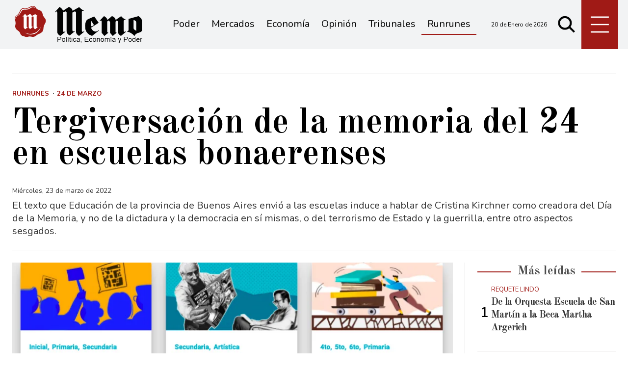

--- FILE ---
content_type: text/html; charset=ISO8859-1
request_url: https://www.memo.com.ar/runrunes/cuadernillos-kicillof-memoria-24-marzo/
body_size: 30677
content:
<!DOCTYPE HTML>
<html lang="es">
<head>
    <meta charset="ISO-8859-1"><link rel="icon" type="image/png" href="/files/image/1/1453/5db8829e3eb16-favicon_32_32!.png?s=251e892ed65e96e08e812459f4f00f67&d=1572318000" sizes="32x32"><link rel="icon" type="image/png" href="/files/image/1/1453/5db8829e3eb16-favicon_16_16!.png?s=e1445c3ab88879e1a0f2f6a8bb905b36&d=1572318000" sizes="16x16"><link rel="apple-touch-icon" href="/files/image/1/1453/5db8829e3eb16-favicon_256_256!.png?s=014ac29c612ac627c4017f3a844c2478&d=1572318000&88954v2"><meta name="apple-mobile-web-app-title" content="Memo"><meta name="apple-mobile-web-app-capable" content="yes"><meta name="apple-mobile-web-app-status-bar-style" content="black"><link rel="manifest" href="/files/site/manifest.json"><meta name="viewport" content="width=device-width, initial-scale=1.0"/><meta name="Generator" content="Víncolo CMS"><script>var vsm=vsm||{};vsm.cmd=vsm.cmd||[];</script><script defer src="/files/cachefiles/a9a9d2515b8608f259d68f69a76ffb0b.js?"></script><title>Tergiversación de la memoria del 24 en escuelas bonaerenses - Noticias de Mendoza - Memo</title><meta name="description" content="El texto que Educación de la provincia de Buenos Aires envió a las escuelas induce a hablar de Cristina Kirchner como creadora del Día de la Memoria, y no de la dictadura y la democracia en sí mismas, o del terrorismo de Estado y la guerrilla, entre otro aspectos sesgados."><meta name="keywords" content="24 de Marzo"><link rel="canonical" href="https://www.memo.com.ar/runrunes/cuadernillos-kicillof-memoria-24-marzo/"><script type="application/ld+json">{"@context":"http://schema.org","@type":"NewsArticle","headline":"Tergiversaci\u00f3n de la memoria del 24 en escuelas bonaerenses","description":"El texto que Educaci\u00f3n de la provincia de Buenos Aires envi\u00f3 a las escuelas induce a hablar de Cristina Kirchner como creadora del D\u00eda de la Memoria, y no de la dictadura y la democracia en s\u00ed mismas, o del terrorismo de Estado y la guerrilla, entre otro aspectos sesgados.","url":"https://www.memo.com.ar/runrunes/cuadernillos-kicillof-memoria-24-marzo/","datePublished":"2022-03-24T10:42:17-03:00","dateModified":"2022-03-24T10:42:17-03:00","image":"https://www.memo.com.ar/files/image/33/33595/623bae2f5f156.png","author":{"@type":"Organization","name":"Noticias de Mendoza - Memo","url":"https://www.memo.com.ar","logo":{"@type":"ImageObject","url":"https://www.memo.com.ar/files/image/1/1452/5db8828fee7a9.png"},"sameAs":["http://facebook.com/elmemodiario","http://www.x.com/memodiario","http://www.instagram.com/elmemodiario","http://www.youtube.com/@UCcoJHSXCdnS7oDJ74-9LEEQ","http://www.linkedin.com/in/","https://pinterest.com/","https://es.wikipedia.org/wiki/"]},"keywords":"24 de Marzo","articleSection":"Runrunes","articleBody":"El gobierno de Axel Kicillof incluy\u00f3 en las tareas escolares por el D\u00eda de la Memoria, la Verdad y la Justicia de este 24 de marzo, una gu\u00eda de trabajos que ofrece lineamientos para explicar en las aulas qu\u00e9 es lo que se conmemora. Pero la Direcci\u00f3n General de Cultura y Educaci\u00f3n de la provincia de Buenos Aires no se qued\u00f3 con la fecha dram\u00e1tica y emblem\u00e1tica de 1976, ni refiere a los hechos que desencadenaron el golpe, la historia de la Triple A ni de Montoneros o el ERP. Su adoctrinamiento pol\u00edtico lo realiza confusas asociaciones para emparentar a la dictadura militar con per\u00edodos de origen democr\u00e1tico, de color pol\u00edtico diferente al del gobierno kirchnerista.\r\n\r\nDe tal modo, legisladores nacionales denunciaron que \"el documento Soberan\u00eda, Memoria y Democracia, distribuido en todas las escuelas del sistema, propone una visi\u00f3n sesgada del pasado, procurando mediante confusas asociaciones emparentar a la dictadura militar con per\u00edodos de origen democr\u00e1tico. Dicha visi\u00f3n, la que sostiene el espacio pol\u00edtico que hoy gobierna, revela una mirada \u00fanica, autoritaria y falaz de nuestro pasado reciente, impidiendo a la escuela desarrollar una de sus misiones fundamentales, como es la de incentivar el pensamiento cr\u00edtico\", afirmaron desde la oposici\u00f3n al peronismo.\r\n\r\nNing\u00fan luchador contra la \u00faltima dictadura que no adhiera al actual gobierno es citado: ni pol\u00edticos, ni artistas, ni escritores. Todos pertenecen al canon del relato kirchnerista de los hechos.Peronistas y radicales, enfrentados en la Legislatura por el relato del 24 de marzoUn tramo de la cartilla, que revis\u00f3 Memo (y que pod\u00e9s leer completa haciendo clic aqu\u00ed) induce a hablar de Cristina Kirchner como creadora del D\u00eda de la Memoria, y no de la dictadura y la democracia en s\u00ed mismas, o del terrorismo de Estado y la guerrilla.Como puede leerse, adem\u00e1s de el sesgo partidario e ideol\u00f3gico que se inculca a cientos de miles de ni\u00f1os en las escuelas bonaerenses, de les dice y pregunta, textualmente:\"Desde el a\u00f1o 2006, el 24 de marzo se convirti\u00f3 en la conmemoraci\u00f3n oficial de la Memoria por la Verdad y la Justicia. Sugerimos que, despu\u00e9s de reponer la informaci\u00f3n b\u00e1sica acerca de lo sucedido el 24 de marzo de 1976, puedan debatir en torno a las siguientes preguntas: \u00bfCu\u00e1l es la relaci\u00f3n entre la Memoria, la Verdad y la Justicia? \u00bfCu\u00e1ndo y por qu\u00e9 se incorpor\u00f3 esta fecha en el calendario escolar?\u00bfPor qu\u00e9 creen que fue ese a\u00f1o?\".Partidismo expl\u00edcitoOtro texto que gener\u00f3 resquemor en la oposici\u00f3n es el que&nbsp;propone estudiar la dictadura y el terrorismo de Estado con una mirada \"anal\u00edtica sobre el lema econ\u00f3mico \u2018achicar el Estado es agrandar la Naci\u00f3n'\".\"Es clave analizar por qu\u00e9 desde 1976 y tambi\u00e9n en algunos per\u00edodos democr\u00e1ticos, se subordin\u00f3 el Estado al mercado, naturalizando en nuestra subjetividad el endeudamiento y fuga de capitales, la evasi\u00f3n y concentraci\u00f3n de la riqueza, la monopolizaci\u00f3n econ\u00f3mica y empresarial, la destrucci\u00f3n del aparato productivo, la dolarizaci\u00f3n de la econom\u00eda, la precarizaci\u00f3n laboral, la pobreza de vastos sectores de nuestra poblaci\u00f3n y la desarticulaci\u00f3n del tejido social comunitario, instalando el supuesto, de que el inter\u00e9s individual est\u00e1 por encima del bien com\u00fan general\", se lee en el texto respaldado por la Direcci\u00f3n General de Cultura y Educaci\u00f3n bonaerense.\"Estas decisiones han profundizado otras problem\u00e1ticas que afectan la trama de la convivencia social y a las y los j\u00f3venes de nuestras barriadas y escuelas, como el narcotr\u00e1fico, la violencia institucional, de g\u00e9nero, social y racial\", agrega el texto se\u00f1alado.\"Hay una tendencia a plantear que hubo gobiernos democr\u00e1ticos que fueron equiparables a la dictadura, lo que es absurdo. La diferencia entre la dictadura y los gobiernos democr\u00e1ticos es el valor de la vida, no la concepci\u00f3n econ\u00f3mica. No es necesario que se haga un cuadernillo especial para este tema o cualquier otro, lo ideal ser\u00eda evitar este tipo de materiales y ayudar a los chicos a investigar por internet o traer libros de historiadores para poder discutir un tema. Obviamente, una investigaci\u00f3n as\u00ed se debe hacer sobre una base determinada de valores, pero bajar un texto especial para conocer un tema tiene como \u00fanico prop\u00f3sito dar una mirada sesgada sobre el proceso\", argument\u00f3 en di\u00e1logo con el diario porte\u00f1o La Naci\u00f3n&nbsp;Guillermina Tiramonti, polit\u00f3loga e investigadora del \u00c1rea de Educaci\u00f3n de Flacso.","publisher":{"@type":"Organization","name":"Noticias de Mendoza - Memo","url":"https://www.memo.com.ar","logo":{"@type":"ImageObject","url":"https://www.memo.com.ar/files/image/1/1452/5db8828fee7a9.png"},"sameAs":["http://facebook.com/elmemodiario","http://www.x.com/memodiario","http://www.instagram.com/elmemodiario","http://www.youtube.com/@UCcoJHSXCdnS7oDJ74-9LEEQ","http://www.linkedin.com/in/","https://pinterest.com/","https://es.wikipedia.org/wiki/"]},"mainEntityOfPage":"https://www.memo.com.ar/runrunes/cuadernillos-kicillof-memoria-24-marzo/","speakable":{"@type":"SpeakableSpecification","xpath":["/html/head/title","/html/head/meta[@name='description']/@content"],"cssSelector":[".vsmcontent p"]}}</script><script data-type=vsmhit>vsm.cmd.push(function(){vsm.loadScript('/tools/hit.php?d=b1058df647c192b85fd7bace5298c54c3;28692;7;3;111;;3489;&a=30','vsmhit');})</script><meta property="og:title" content="Tergiversación de la memoria del 24 en escuelas bonaerenses"><meta property="og:description" content="El texto que Educación de la provincia de Buenos Aires envió a las escuelas induce a hablar de Cristina Kirchner como creadora del Día de la Memoria, y no de la dictadura y la democracia en sí mismas, o del terrorismo de Estado y la guerrilla, entre otro aspectos sesgados."><meta property="og:url" content="https://www.memo.com.ar/runrunes/cuadernillos-kicillof-memoria-24-marzo/"><meta property="og:image" content="https://www.memo.com.ar/files/image/33/33447/6238bdc01fd69_600_315!.png?s=4de0d60ee59c869f42145ca085f8e6ab&d=1755485339"><meta property="og:image:width" content="600"><meta property="og:image:height" content="315"><style>*{-webkit-overflow-scrolling:touch;-webkit-tap-highlight-color:transparent;}html{box-sizing:border-box;}*,*:before,*:after{box-sizing:inherit;}html{font-size:10px;position:relative;height:100%;box-sizing:border-box;}body{margin:0;height:100%;box-sizing:border-box;}h1,h2,h3{font-weight:normal;padding:0;margin:0}.page{height:100%;box-sizing:border-box;}html.dropdown-modal{overflow:hidden;}a{text-decoration:none;transition:color ease-out 200ms,background-color ease-out 200ms,opacity ease-out 200ms,transform ease-out 200ms;}a:hover{opacity:1;}main a{color:var(--link-color);}main a:hover{color:var(--link-hover-color);}a{color:var(--link-color);}a:hover{color:var(--link-hover-color);text-decoration:underline;}.main-article h1{font-size:250%;margin-top:0;}.main-article h1 img{max-width:100%;height:auto;}body{color:black;}path,rect{fill:black;}.bgdark{background-color:black;color:rgba(255,255,255,0.85);}.bgdark path,.bgdark rect{fill:white;}[disabled],.disabled{opacity:0.4;pointer-events:none !important;}.dimmed,.gray{opacity:0.5;}.square{}.rounded{}.circled{}.visible-hidden{clip:rect(1px,1px,1px,1px) !important;clip-path:inset(50%) !important;height:1px !important;width:1px !important;margin:-1px !important;overflow:hidden !important;padding:0 !important;position:absolute !important}.btn{user-select:none;white-space:nowrap;max-width:100%;overflow:hidden;text-overflow:ellipsis;vertical-align:middle;display:inline-block}.btn-glass{color:inherit;}.btn-glass:hover,.btn-glass.hover{color:inherit;background-color:rgba(0,0,0,0.03);}.btn-glass:active,.btn-glass.active{color:inherit;background-color:rgba(0,0,0,0.08);}.bgdark .btn-glass:hover,.bgdark .btn-glass.hover{color:white;background-color:rgba(255,255,255,0.3);}.bgdark .btn-glass:active,.bgdark .btn-glass.active{color:inherit;background-color:rgba(255,255,255,0.2);}.btn.selected{color:inherit;background-color:rgba(0,0,0,0.015);}.bgdark .btn.selected{background-color:rgba(255,255,255,0.2);color:white}.btn-primary{border:none;font-size:1rem;line-height:54px;padding:0 40px;background-color:var(--button-background-color);letter-spacing:1px;display:inline-block;color:rgba(255,255,255,.8) !important;text-transform:uppercase;}.btn-primary:hover{background-color:var(--button-hover-background-color);}.btn-primary:active{background-color:var(--button-active-background-color);}.btn-primary img{vertical-align:middle;height:26px;opacity:.8;}.btn-primary img+span{margin-left:6px;}.btn-solid{border:1px solid rgba(0,0,0,0.5);font-size:1rem;line-height:54px;padding:0 40px;letter-spacing:1px;display:inline-block;color:rgba(0,0,0,0.8) !important;text-transform:uppercase;}.btn-solid:hover{}.btn-solid:active{}.btn-solid img{vertical-align:middle;height:26px;opacity:.8;}.btn-solid img+span{margin-left:6px;}.btn-zoom:hover{transform:scale(1.02) perspective(1px);}.btn-zoom:active{transform:scale(1) perspective(1px);}.btn-press:active{transform:scale(.98) perspective(1px);}.btn-moveup:hover{transform:translateY(-2px);}.btn-moveup:active{transform:translateY(0px);}button.busy .busyicon,div.vplpreloader,div.busy{border-color:rgba(255,255,255,0.5);white-space:nowrap;overflow:hidden;border-style:solid;border-top-color:transparent;animation:vcpspinneranimation 850ms infinite linear;display:inline-block;pointer-events:none}@keyframes vcpspinneranimation{from{transform:rotate(0deg);}to{transform:rotate(360deg)}}div.vplpreloader,div.busy.size64{width:64px;height:64px;border-radius:36px;border-width:3px}button.busy .busyicon,div.busy.size32{width:32px;height:32px;border-radius:20px;border-width:4px}div.busy.size19{width:19px;height:19px;border-radius:18px;border-width:4px}div.busy.size16{width:16px;height:16px;border-radius:10px;border-width:1px}div.vplpreloader,div.busy.absolute{top:50%;left:50%;position:absolute}div.busy.absolute.size16{margin:-8px 0 0 -8px}button.busy .busyicon,div.busy.absolute.size32{margin:-16px 0 0 -16px}div.vplpreloader,div.busy.absolute.size64{margin:-32px 0 0 -32px}.search-wrapper div.busy{animation:none}.search-wrapper div.busy.absolute.size19{left:5px;top:3px;margin:0px}.search-wrapper div.busy{opacity:0;transition:opacity 0.2s;display:block !important}.search-wrapper div.button{opacity:1;transition:opacity 0.2s;display:block !important}.search-wrapper div.process .busy{opacity:1;transition:opacity 0.3s;;animation:vcpspinneranimation 850ms infinite linear}.search-wrapper div.process .button{opacity:0;transition:opacity 0.3s}.clear{clear:both;font-size:0;height:0}ul{margin:0;padding:0;list-style-type:none;}.vsmhidden{display:none !important;}main{padding-bottom:5em;box-sizing:border-box;margin-left:auto;margin-right:auto;}@media (max-height:800px){main{padding-bottom:3em;}}@media (max-height:600px){main{padding-bottom:1em;}}.layout-columns{display:flex;align-items:stretch;justify-content:space-between;}.layout-columns>*:first-child{}.layout-columns>*+*{margin-left:3em;}@media(max-width:1024px){.layout-columns{flex-flow:row wrap;justify-content:center;}.layout-columns>*+*{margin-left:0;margin-top:1em;}.layout-columns .layout-columns{flex-flow:row;justify-content:space-between;}.layout-columns .layout-columns>*+*{margin-left:3em;margin-top:0;}}@media(max-width:600px){.layout-columns .layout-columns{flex-flow:row wrap;justify-content:center;}.layout-columns .layout-columns>*+*{margin-left:0;margin-top:1em;}}input:focus,button:focus{outline:none;}input[type=text],textarea,select{max-width:100%;}input{height:44px;;font-size:16px;}.dropdown-panel{box-shadow:0 0 5px rgba(0,0,0,.5);position:relative;background:inherit}.bgdark .dropdown-panel{background:rgba(0,0,0,0.8)}.dropdown-panel:empty{}a[vsm-ddp-close]{position:absolute;top:10px;right:10px;width:40px;height:40px;border-radius:50%;transition:opacity 250ms;}a[vsm-ddp-close]:after{position:absolute;left:0;top:0;width:100%;height:100%;line-height:40px;content:"\02A2F";color:white;font-size:40px;opacity:1;}a[vsm-ddp-close]:hover{opacity:0.8;}a[vsm-ddp-close]:active{opacity:0.5;}a[vsm-ddp-close]{background:var(--button-background-color);opacity:1;}.piece,.piece>.item{position:relative;box-sizing:border-box;}.piece .item .image img{vertical-align:middle;}.piece .items .item.hidden{opacity:0.3}article.main-article{margin-bottom:2em;width:100%}article.main-article header{margin-bottom:2em;}div.asides{margin-top:6em;}div.asides aside.box{max-width:400px;min-width:270px;margin-left:auto;margin-right:auto;margin-bottom:2em;border-radius:5px;text-align:center;}aside.box h1{font-size:1.5rem;margin-top:0;}aside.box .illustration{margin-top:1em;}aside.box .btn{margin:0.5em 0.5em;}.box{border:1px solid #e0e0e0;padding:1.5em 1em;box-shadow:rgba(0,0,0,.03) 4px 4px;}.listsearch-wrapper,.sectiontitlesummary-wrapper{display:blockpadding:10px 20px;box-sizing:border-box;opacity:0.9}.sectiontitlesummary-wrapper .sectiontitle{font-size:400%;font-weight:bold;color:var(--link-hover-color)}.sectiontitlesummary-wrapper .sectionsummary{font-size:180%}#vsmtooltip{padding:10px;background-color:#000;color:#f0f0f0;border:0px solid rgba(0,0,0,1);max-width:400px;border-radius:3px;font-size:1.4em;}:root{--button-background-color:#ccc;--button-hover-background-color:rgba(19,27,96,0.7);--button-border-radius:4px;--border-radius:20%;--folder-piece-color:rgba(255,255,255,1);--folder-piece-hover-color:rgba(255,255,255,0.8);--title-piece-color:#010202;--title-piece-hover-color:rgba(0,0,0,0.7);--link-color:#333;--link-hover-color:#000;--link-active-color:#e7312c;--background-main-color:#A01A16;--background-second-color:#e3dfd4;--background-third-color:#010202;--background-fourth-color:#636163;--title-font:'Old Standard TT',serif;--default-font:'Nunito',sans-serif;--summary-font:'Nunito';--body-font:'Crimson Text';--botton-font:'Noto Serif';--page-width:1240px;--extended-page-width:1350px;--margin-spacer:25px;--min-zone-width:300px;--border-piece-color:#e1dfdf;}.page-width{width:calc(100% - 5em);max-width:var(--page-width);margin-left:auto;margin-right:auto;}.extended-width{width:calc(100% - 5em);max-width:var(--extended-page-width);margin-left:auto;margin-right:auto;}.full-width{width:calc(100% - 5em);max-width:none;margin-left:auto;margin-right:auto;}.bgdark{color:rgba(255,255,255,0.9)}.media #vsmimgbutton{right:0}body{font-family:var(--default-font)}main{padding:var(--margin-spacer) 0}.clear{clear:both;font-size:0;height:0}.separator{clear:both;font-size:0;height:1px;background:#e1dfdf;margin:var(--margin-spacer) 0;position:relative;width:100%;}.zone{position:relative;flex-shrink:0;flex-grow:0}.interior .zone{margin-bottom:var(--margin-spacer)}.block-child{display:flex;flex-direction:row;flex-wrap:wrap}.z25{width:calc((100% - (var(--margin-spacer) * 6)) / 4)}.z25_75{width:calc(25% - var(--margin-spacer))}.z30{width:calc(30% - (var(--margin-spacer) / 2))}.z33{width:calc((100% - (var(--margin-spacer) * 4)) / 3)}.z50{width:calc(50% - var(--margin-spacer))}.z70{width:calc(71.1% - (var(--margin-spacer) * 2))}.z75{width:calc(75% - (var(--margin-spacer)))}.z100{width:100%}.zfull{clear:both}.zleft{float:left;margin-right:calc(var(--margin-spacer) * 2);position:relative}.zleft:after{content:"";width:1px;position:absolute;top:0;bottom:0;right:calc(var(--margin-spacer) * -1);background:var(--border-piece-color)}.zright{float:right}.block3A .section UL{background:#a9cce7}.block3A .global UL{background:#d9f3ff}.block-idx-1 .block2{display:flex;flex-direction:row;flex-flow:row wrap;align-items:flex-start}path,rect{fill:var(--background-third-color);stroke:var(--background-third-color);opacity:1;transition:opacity 0.3s}.bgdark path,.bgdark rect{fill:rgba(255,255,255,0.8);stroke:rgba(255,255,255,0.8)}.section-title,.piecetitle{font-family:var(--title-font);font-size:2.5em;padding:0;color:#4d4d4d;line-height:1.4em;width:100%;display:block;position:relative;font-weight:bold;text-align:center;margin-bottom:0.5em;background-color:inherit;}.piecetitle a{color:inherit}.piecetitle>div{background-color:inherit;;padding:0 0.5em;display:inline-block;position:relative;z-index:1;}.piecetitle:before{content:"";display:block;position:absolute;top:50%;width:100%;border-bottom:2px solid var(--background-main-color);height:2px;}.z100 .piecetitle{font-size:280%}#footer-follow-us .svg-icon img,#footer-follow-us .svg-icon svg{opacity:1}.svg-icon:hover path,.svg-icon:hover rect{opacity:0.7;transition:opacity 0.3s}.search-box path.circle,.search-box path.line{fill:transparent !important}article .author{margin-bottom:1em;font-size:1.5em}article .author .authorimage{display:inline-block;vertical-align:middle;margin-right:5px}article .author .authorimage img{width:80px;height:80px}article .author .authorinfo{display:inline-block;vertical-align:middle;font-weight:bold}article .author .authorinfo .authorjobtitle{font-weight:normal;margin-top:0.5em;font-size:90%;}article .author .authorinfo:empty:before{content:"";}article .author .authortitle{display:inline;}article .separatorLine{border-bottom:1px dotted #E9E9E9;margin-bottom:1.7em}.piece .folder{background-color:var(--background-main-color);display:inline-block;color:var(--folder-piece-color);padding:4px;text-transform:uppercase;font-size:13px;position:absolute;margin-top:-33px;left:0px}.piece .folder a{color:var(--folder-piece-color)}.piece .folder:hover a{color:var(--folder-piece-hover-color)}.piece .nomedia .folder{position:relative;margin:0 0 10px 0}.piece .author-datetime{font-size:100%;text-align:right;margin-bottom:0.5em}.piece .author{font-weight:bold;margin-top:var(--margin-spacer);font-size:1.4em}.piece .author a{color:inherit}.piece .authortitle{display:inline-block;font-weight:inherit;font-size:inherit}.piece .author:before{content:"Por";margin-right:0.3em;}.piece .author + .datetime:before{content:" - ";}.piece .author:empty:before{content:"";}.piece .datetime:empty:before{content:"";}.piece .author:empty + .datetime:before{content:"";}.piece .title{font-family:var(--title-font);font-weight:700;font-size:3em;line-height:1.2em;letter-spacing:-1px;margin-bottom:0.5em;text-align:left;color:var(--title-piece-color)}article.main-article .piece .title,.zone.less50 .piece .title{line-height:1.3em}.piece.bgdark .title{color:inherit;}.piece .title a:hover{color:var(--title-piece-hover-color);opacity:1;transition:opacity 0.3s}.piece .kicker{font-size:1.3em;line-height:1.2em;text-transform:uppercase;margin-bottom:0.4em;color:var(--background-main-color)}.piece .summary{font-family:var(--summary-font);font-size:1.8em;line-height:1.9em;text-align:left;color:inherit}.piece .date{font-family:var(--summary-font);font-size:1.4em;line-height:1.35em;text-align:left;color:inherit;}.piece .withwidget .media .image{position:relative}.piece .withwidget .media .image:before{content:"";position:absolute;width:50px;height:50px;bottom:4%;left:3%;background:url('/0/lib/svg-icons/videoplay.svg') no-repeat 0 0;z-index:1;background-size:50px;pointer-events:none;transition:all 0.3s}.piece .withwidget:hover .media .image:before,.piece .withwidget:hover .media .image:after{transform:scale(1.1);transition:all 0.2s}.sectiontitlesummary-wrapper .sectiontitle{font-family:var(--title-font);font-size:5em;padding:0.2em 0;color:#000}.sectiontitlesummary-wrapper .sectionsummary{font-family:var(--summary-font);font-size:2.5em;}.dropdown-panel{background:#fff}section.search-box{width:50px;top:unset;right:unset;margin-left:5px}section.search-box .svg-icon.search{width:50px}.page-header-collapsed #page-header-container section.search-box{position:relative}#page-header #page-header-main-menu-button{margin-left:5px}.piece.relacionados.news{margin-left:calc((100% - 720px)/2)}@media (max-width:1220px){.piece.relacionados.news{margin-left:0}}.piece.relacionados.news .piece.grid .items .item{width:50%;padding:0 var(--margin-spacer) 0 0;margin:0 0 calc(var(--margin-spacer)) 0;box-sizing:border-box}.piece.relacionados.news .piece.grid .items .item:after{content:"";position:absolute;top:0;bottom:0;right:0;width:1px;background-color:var(--border-piece-color);display:block}.piece.relacionados.news .piece.grid .items .item:nth-child(2n + 2){padding:0 0 var(--margin-spacer) 0;padding:0 0 0 var(--margin-spacer)}.piece.relacionados.news .piece.grid .items .item:nth-child(2n + 2):after{display:none}.piece.relacionados.news .piece.grid .items .item:nth-child(2n + 2):before{content:"";position:absolute;left:-100%;width:200%;height:1px;bottom:calc(var(--margin-spacer) * -1);background-color:var(--border-piece-color)}.piece.relacionados.news .piece.grid .items .item:last-child:before{display:none}.piece.relacionados.news .piece.grid .items .media-ts-wrapper{flex-direction:row}.piece.relacionados.news .piece.grid .items .media-ts-wrapper .media{width:35%;flex-shrink:0;margin-right:2%}.piece.relacionados.news .piece.grid .items .media-ts-wrapper .media{width:35%;flex-shrink:0}.piece.relacionados.news .ts>.title{font-size:2.4em}.piece.relacionados.news .ts>.summary{display:none}@media (max-width:1024px){.z25_75{width:calc(30% - var(--margin-spacer))}.z75{width:calc(70% - var(--margin-spacer))}.z30{width:calc(50% - var(--margin-spacer))}.z70{width:calc(50% - var(--margin-spacer))}.z25{width:calc(50% - var(--margin-spacer));margin-bottom:var(--margin-spacer)}.z25ml{margin-right:0;margin-bottom:var(--margin-spacer)}.z25ml:after{display:none}.z25mr{margin-top:var(--margin-spacer);position:relative;margin-bottom:0}.z25mr:before{content:"";position:absolute;width:100%;height:1px;background-color:#e1dfdf;top:calc(var(--margin-spacer) * -1);left:0}.z25.zright{margin-top:var(--margin-spacer);position:relative;margin-bottom:0}.z25.zright:before{content:"";position:absolute;width:100%;height:1px;background-color:#e1dfdf;top:calc(var(--margin-spacer) * -1);left:0}.piece.relacionados.news .piece.grid .items .item .ts>.title{font-size:2em}.piece.relacionados.news .piece.grid .items .item .ts>.summary{font-size:1.3em}}@media (max-width:1023px){#page-header #page-header-main-menu-button{margin-left:auto}}@media (max-width:768px){.z25_75{width:100%;margin-top:var(--margin-spacer)}.z25_75:before{content:"";position:absolute;width:100%;height:1px;background-color:#e1dfdf;top:calc(var(--margin-spacer) * -1)}.z75{width:100%;margin-right:0;margin-bottom:var(--margin-spacer);position:relative}.z75:after{display:none}.z100.zleft{margin-right:0}.z30{width:100%;margin-right:0}.z30.zright{margin-bottom:0;margin-top:var(--margin-spacer)}.z30.zright:before{content:"";position:absolute;width:100%;height:1px;background-color:#e1dfdf;top:calc(var(--margin-spacer) * -1)}.z30.zleft{margin-bottom:var(--margin-spacer)}.z30:after{display:none}.z70{width:100%;margin-right:0}.z70.zleft{margin-bottom:var(--margin-spacer)}.z70.zright{margin-bottom:0;margin-top:var(--margin-spacer)}.z70.zright:before{content:"";position:absolute;width:100%;height:1px;background-color:#e1dfdf;top:calc(var(--margin-spacer) * -1)}.z70:after{display:none}.z33{width:100%;margin-right:0;margin-bottom:var(--margin-spacer)}.z33:after{display:none}.z33m{margin-top:var(--margin-spacer)}.z33m:before{content:"";position:absolute;width:100%;height:1px;background-color:#e1dfdf;top:calc(var(--margin-spacer) * -1)}.z33.zright{margin-bottom:0;margin-top:var(--margin-spacer)}.z33.zright:before{content:"";position:absolute;width:100%;height:1px;background-color:#e1dfdf;top:calc(var(--margin-spacer) * -1)}.z25{width:100%;margin-bottom:var(--margin-spacer);margin-right:0}.z25ml{margin-top:var(--margin-spacer)}.z25ml:before{content:"";position:absolute;width:100%;height:1px;background-color:#e1dfdf;top:calc(var(--margin-spacer) * -1)}.z25:after{display:none}article.main-article .article-toolbar .share UL LI.whatsapp{display:inline-block}.sectiontitlesummary-wrapper .sectiontitle{font-size:3em}}@media(max-width:600px){.piece.relacionados.news .piece.grid .items .item{width:100%;padding:0;margin:0 0 calc(var(--margin-spacer)) 0}.piece.relacionados.news .piece.grid .items .item:after{width:100%;height:1px;top:unset;right:unset;bottom:calc(var(--margin-spacer)/2 * -1)}.piece.relacionados.news .piece.grid .items .item:nth-child(2n + 2){padding:0}.piece.relacionados.news .piece.grid .items .item:nth-child(2n + 2):after{display:block}.piece.relacionados.news .piece.grid .items .item:nth-child(2n + 2):before{display:none}.piece.relacionados.news .piece.grid .items .item .media-ts-wrapper .media{margin-bottom:0}.piece.relacionados.news .piece.grid .items .item:last-child:after{display:none}.piece.relacionados.news .piece.grid .items .item .ts>.title{font-size:1.8em;margin-bottom:0}}@media (max-width:480px){.page-width{width:calc(100% - 2.5em);}.zleft:after{display:none}.z50{width:100%;margin-right:0}.z50.zleft{margin-bottom:var(--margin-spacer)}.z50.zright{margin-top:var(--margin-spacer)}.z50.zright:before{content:"";position:absolute;width:100%;height:1px;background-color:#e1dfdf;top:calc(var(--margin-spacer) * -1)}.z70.zright{margin-top:var(--margin-spacer)}.z30.zleft{margin-bottom:var(--margin-spacer)}.z30.zleft:before{content:"";position:absolute;width:100%;height:1px;background-color:#e1dfdf;bottom:calc(var(--margin-spacer) * -1)}.z30.zright{margin-top:var(--margin-spacer)}.z30.zright:before{content:"";position:absolute;width:100%;height:1px;background-color:#e1dfdf;top:calc(var(--margin-spacer) * -1)}.z25ml{margin-top:var(--margin-spacer)}.z25ml:before{content:"";position:absolute;width:100%;height:1px;background-color:#e1dfdf;top:calc(var(--margin-spacer) * -1);left:0}.z25mr{margin-top:var(--margin-spacer)}}.follow-us-list{line-height:46px}.follow-us-list li{width:40px;height:40px}.follow-us-list li .svg-icon{background:transparent}.follow-us-list li a:hover .svg-icon:before{background:transparent}.follow-us-list li .svg-icon:before{background:transparent}#main-menu-panel .svg-icon.x img,#main-menu-panel .svg-icon.x svg,.article-toolbar .svg-icon.x svg{max-width:70%}#page-header{min-height:60px;max-height:19vh;margin:0 auto;position:relative;box-sizing:border-box;transition:height 200ms;background:var(--background-main-color);}#page-header-container{height:inherit;position:relative}#page-header.bglight{background:#fff}#page-header.bgdark{background:var(--background-main-color);}#page-header-container{display:flex;align-items:center;}#page-header-container>*{position:relative;display:inline-block;vertical-align:middle;vertical-align:top;margin-right:1rem;white-space:nowrap}#page-header.block-vertical{max-height:initial}#page-header.block-vertical #page-header-container{display:block;align-items:center;}#page-header.block-vertical #page-header-container>*{position:relative;display:block;margin-right:0;white-space:normal}.page-header-collapsed #page-header{position:fixed;width:100%;top:0;z-index:10000}.page-header-collapsed #page-header .bgdark{background-color:#222;}.vincolo-topbar.page-header-collapsed #page-header{top:50px;}.page-header-collapsed #page-header{height:60px;}.page-header-collapsed body{padding-top:60px;}#page-header .logo-wrapper{position:relative;height:75%;overflow:hidden;top:50%;transform:translateY(-50%);}#page-header .main-menu-button{margin:0}.main-menu-button a{display:inline-block;padding:0;}.main-menu-button a:active .svg-icon{opacity:0.90;transition:transform 200ms}.main-menu-button .text{display:none;}.main-menu-button .svg-icon{width:46px;height:46px;background-color:transparent;}.main-menu-button .svg-icon:before{display:none;}#page-header .main-menu-button{display:none;}#page-header .main-menu-wrapper{overflow:hidden;position:relative;top:50%;transform:translateY(-50%);transition:transform linear .2ms;background:transparent;}@media (max-width:1023px){#page #page-header{height:60px;margin-bottom:0}#page-header .main-menu,#page-header .follow-us,#page-header-datetime{display:none;}#page-header #page-header-search-box{display:none;}#page-header #page-header-container .main-menu-button{display:block}#main-menu-panel{background:rgba(0,0,0,0.9)}.piece.grid .piece.banner,.piece.grid .items .item{height:auto}}#page-header-container{margin:0 auto;width:100%;height:100%}#page #page-header{height:100px;;transition:all .3s ease-out;background:rgba(241,242,243,0.9);}#page-header-container.full-width{width:100%}#page-header-datetime{margin-left:auto;font-size:1.2em}.page-header-collapsed #page-header{box-shadow:0 2px 2px 0 rgba(0,0,0,0.16)}.page-header-collapsed #page-header #page-header-datetime{opacity:0;visibility:hidden}#page-header-stacked-datetime{font-size:15px;margin:20px 0}#page-header.block-vertical #page-header-container{height:100%;box-sizing:border-box}.page-header-collapsed #page #page-header{height:60px;transition:height .3s !important}#page-header .main-menu-button{transition:all 0.2s;display:block;background:var(--background-main-color);height:100%;width:75px;margin-left:auto}.page-header-collapsed #page-header .main-menu-button{width:60px}#page-header .main-menu-button .svg-icon{width:100%;height:100%}#page-header .main-menu-button .svg-icon svg{top:50%;transform:translate(0,-50%);height:70%}#page-header .main-menu-button .svg-icon svg path{stroke-width:20px;stroke:#fff;}.logo-wrapper{position:relative;margin:0;padding:0;}.logo-wrapper A.logo{color:inherit;}.logo-wrapper A.logo SPAN{display:inline-block;line-height:100%;font-size:2rem;max-width:100%;position:absolute;top:50%;transform:translateY(-50%);transition:opacity 500ms;}.logo-wrapper A.logo img{max-width:100%;max-height:100%;position:absolute;top:50%;left:0;transform:translate(0%,-50%);width:auto;height:auto}.logo-wrapper.empty-piece{min-width:50px;min-height:50px;}.logo-wrapper.empty-piece A.logo{width:100%;height:100%;display:inline-block;border:3px dotted transparent;border-color:inherit;opacity:.5;}.logo-wrapper.empty-piece A.logo span{text-align:center;width:100%;}A.logo .dark{opacity:0;visibility:hidden;transition:opacity 500ms;}A.logo .light{opacity:1;visibility:visible;transition:opacity 500ms;}.bgdark A.logo .light{opacity:0;visibility:hidden;transition:opacity 500ms;}.bgdark A.logo .dark{opacity:1;visibility:visible;transition:opacity 500ms;}#page-header .logo-wrapper{;top:0;transform:none;transition:height 200ms,width 200ms,background 200ms;width:260px;height:90%;margin:0 5rem 0 1em;max-width:60%}#page-header .logo-wrapper A.logo img{left:0;transform:translate(0,-50%);}.page-header-collapsed #page-header .logo-wrapper{width:190px}.search .message{line-height:2em;margin-bottom:1.5em;font-size:14px;font-family:'open_sans_condensedbold';text-transform:uppercase;color:#1D1D1B}.search .message .searchtext{color:#BED630;font-style:italic}.search .pager{text-align:center;font-size:140%;margin-top:2em;font-family:Lo;font-weight:normal}.search .pager .page,.search .pager .selected{width:auto;border:1px solid #770200;border-radius:2px;box-shadow:none;background:none;padding:5px 8px;display:inline-block;margin-right:5px}.search .pager .page:hover,.search .pager .prev:hover,.search .pager .next:hover{background:rgba(119,2,0,0.6);color:#fff}.search .pager .prev{margin-left:16px;padding:5px 8px}.search .pager .next{margin-right:2px;padding:5px 8px}.search .pager .selected{color:#fafafa;background-color:#770200}.listsearch-wrapper{background-color:rgba(0,0,0,0.05);width:100%;line-height:120%;padding:20px;box-sizing:border-box;margin-bottom:20px}.search-box{width:40px;height:40px;cursor:pointer;transition:all 200ms}.search-box form{margin:0;}.search-box input{position:relative;opacity:0;width:100%;padding-left:46px;padding-right:6px;transition:opacity 250ms,width 500ms;border:none;background-color:rgba(255,255,255,0.2);color:white;}.search-box input{height:inherit;border-radius:6px;font-size:16px;}.page-header-collapsed .search-box.focus,.search-box.focus{cursor:default;max-width:100%;width:320px;margin-left:-190px;transition:all 500ms;height:40px}.search-box.focus input{opacity:1;padding-left:40px}.search-box.focus:after{transform:scale(.8) rotate(90deg) translateX(-60%);}.search-box.busy:after{left:6px;top:6px;width:70%;height:70%;border:4px solid white;border-top-color:rgba(255,255,255,0.95);border-right-color:rgba(255,255,255,0.9);border-bottom-color:rgba(255,255,255,0.35);border-radius:50%;background-image:none;animation:busyanimation 850ms infinite linear;}.page-header-collapsed .search-box:after{width:30px;height:30px}@keyframes busyanimation{0%{transform:rotate(0deg);}100%{transform:rotate(360deg);}}.page-header-collapsed #page-header.block-vertical #page-header-container>.search-box{display:none}#page-header-container>.search-box{margin-right:0}.search-box{position:absolute;top:2px;right:0;width:30px}.search-box:after{opacity:0.5}.search-box input{background-color:rgba(0,0,0,0.95)}.search-box .svg-icon.search{background-color:transparent;;position:absolute;top:50%;transform:translate(-0%,-50%);width:30px}.search-box.focus .svg-icon.search{transform:translate(-0%,-50%) rotate(90deg)}.search-box path.circle,.search-box path.line{fill:transparent}.search-box.focus .svg-icon.search{width:30px}.search-box.focus path.circle,.search-box.focus path.line,.search-box.focus:hover path.circle,.search-box.focus:hover path.line{stroke:#fff}.svg-icon.search:hover path,.svg-icon.search:hover rect{fill:transparent;stroke:var(--link-hover-color)}#page-header-stacked-search-box .svg-icon.search{width:45px;left:0;transition:all 200ms}#page-header-stacked-search-box.focus .svg-icon.search{width:30px;left:0;transition:all 1200ms}@media (min-width:1023px){#page-header.block-vertical #page-header-container>.search-box{top:5px}}.main-menu{line-height:2.8em;overflow:hidden;min-width:65px}.main-menu ul{position:relative;padding:0;white-space:nowrap;list-style:none;}.main-menu>ul{background:inherit}.main-menu li{display:inline-block;white-space:nowrap;background:inherit}.main-menu li a{display:inline-block;padding:0 1em;cursor:pointer;vertical-align:top;box-sizing:border-box;color:inherit}.main-menu li span.text{display:inline-block;max-width:100%;overflow:hidden;vertical-align:top;text-overflow:ellipsis;}.main-menu a:active,.main-menu a.selected{}.main-menu .more-button>a{display:inline-block;position:relative;white-space:nowrap;}.main-menu .more-button>a>.text{}.main-menu .more-button>a>.text:after{display:inline-block;content:"\25BE";margin-left:0.3em;transform:scale(2,1);display:inline-block;}.main-menu .more-panel{position:absolute;max-height:500px;width:250px;overflow:auto;padding:4px;}.main-menu .more-list li{display:block;overflow:hidden;white-space:nowrap;text-overflow:ellipsis;width:100%;}.main-menu .more-list a{display:block;}.main-menu-panel{text-align:center;width:314px;height:600px;display:none;padding:2em;box-sizing:border-box;overflow:auto;}.main-menu-panel[vsm-ddp-pos="modal"]{padding-top:calc(40px + 2em);}.main-menu-panel .main-menu-wrapper{display:block;margin:0;}.main-menu-panel .main-menu{}.main-menu-panel .main-menu{width:100%;max-width:360px;margin-left:auto;margin-right:auto;}.main-menu-panel .main-menu ul{white-space:normal;line-height:50px;letter-spacing:0.5px;text-align:center;}.main-menu-panel .main-menu li{display:block;}.main-menu-panel .main-menu a{width:100%;}.main-menu-panel .follow-us{text-align:left;width:100%;max-width:500px;margin:20px auto;padding:10px 0}.main-menu-panel .follow-us ul{text-align:center;}.main-menu-panel .follow-us li{width:40px;height:40px;display:inline-block;box-sizing:border-box;margin:0 0.4em}.main-menu-panel .follow-us li a{display:inline-block;box-sizing:border-box;}.main-menu-panel .follow-us li .svg-icon:before{border-radius:5px;}.main-menu-panel .search-box{left:50%;position:relative;transform:translate(-50%,0)}.main-menu-panel .search-box.focus{margin-left:0;}@media (max-width:480px){.main-menu-panel .main-menu{max-height:57vh;overflow:auto}}.main-menu{position:relative;box-sizing:border-box;font-size:2em;line-height:2em;transition:line-height 0.2s}.page-header-collapsed .main-menu{line-height:1.5em}#main-menu-panel{background-color:rgba(255,255,255,1);padding:1em;font-size:2em}#main-menu-panel .main-menu{font-size:1em}.main-menu li{position:relative;transition:border-color 0.2s;border-bottom:2px solid transparent;display:none}.main-menu li.more-button{opacity:0;visibility:hidden}.main-menu li.more-button a,.main-menu li.mitem.arrow a,.main-menu li.mitem a.dd{padding:0 1.6em 0 1em}.main-menu li.mitem .ddb{position:absolute;margin:0 !important;right:0px}.main-menu li a{margin:0 0.1em;padding:0 0.5em}.main-menu>ul>li.selected,.main-menu>ul>li:hover{border-bottom-color:var(--background-main-color)}.main-menu li:nth-child(-n+6){display:inline-block}#main-menu-panel-menu .main-menu>ul>li{display:block}#main-menu-panel-menu .main-menu>ul>li.selected,#main-menu-panel-menu .main-menu>ul>li:hover{border-color:transparent;}#main-menu-panel-menu .main-menu>ul>li .ddb{display:none}#main-menu-panel-menu .main-menu li a{margin:0}#main-menu-panel-menu .main-menu li a .text{border-bottom:2px solid transparent}#main-menu-panel-menu .main-menu li a:hover .text{border-color:var(--background-main-color);}#main-menu-panel{color:inherit}#main-menu-panel-menu .main-menu .mitem{white-space:normal}#main-menu-panel-menu .main-menu li.mitem{margin-bottom:5px}#main-menu-panel-menu .main-menu .mitem.button{padding-bottom:5px}.main-menu .more-panel .mitem>.ddb.button,#main-menu-panel-menu .main-menu .mitem>.ddb.button{display:none;}.main-menu .more-panel .mitem>.vsmmenu,#main-menu-panel-menu .main-menu .mitem>.vsmmenu{max-width:80%;margin:0 auto;position:relative;opacity:1;visibility:visible;left:unset;;background:#f2f2f2;border:0;box-shadow:none;width:100%;text-align:center;font-size:13px;float:none;transform:unset}.main-menu .more-panel .mitem>.vsmmenu:after,#main-menu-panel-menu .main-menu .mitem>.vsmmenu:after{content:"";display:block;position:absolute;transform:rotate(-45deg) translate(-50%,0);box-shadow:none;width:14.3px;height:14.3px;top:-11px;left:50%;background:#f2f2f2;}#main-menu-panel-menu .main-menu .dropdown-panel.vsmmenu:before{display:none}#main-menu-panel-menu .main-menu .dropdown-panel .mitem{background:transparent}#main-menu-panel-menu .main-menu .mitem>.vsmmenu .mitem{text-align:center;}.main-menu-panel[vsm-ddp-pos="modal"]{padding-top:calc(10px + 2em);}.main-menu a.ddb.button .ddb{display:none;visibility:0}.main-menu .mitem.arrow .ddb{display:none;visibility:0}.main-menu .mitem.arrow a.mitem:after,.main-menu a.ddb.button:after,.main-menu .more-button>a>.text:after{content:"";display:inline-block;width:9px;height:9px;border:solid rgba(255,255,255,0.6);border-width:0 3px 3px 0;position:absolute;top:50%;transform:rotate(45deg) translate(-50%,-50%);border-color:inherit;right:0.5em;}#page .main-menu-panel{min-height:623px;height:auto;padding:3em 1em 1em 1em}.main-menu-panel .search-box{cursor:default;max-width:100%;width:320px;margin-left:0;transition:all 500ms;height:40px;}.main-menu-panel .search-box input{opacity:1;padding-left:40px}.main-menu-panel .search-box:after{transform:scale(.8) rotate(90deg) translateX(-60%);}.main-menu-panel .search-box:after{left:6px;top:6px;width:70%;height:70%;border:4px solid white;border-top-color:rgba(255,255,255,0.95);border-right-color:rgba(255,255,255,0.9);border-bottom-color:rgba(255,255,255,0.35);border-radius:50%;background-image:none;animation:busyanimation 850ms infinite linear;}#main-menu-panel #page-header-stacked-search-box .svg-icon.search{width:30px;left:0;transform:translate(-0%,-50%) rotate(90deg);}.main-menu-panel .search-box path.circle,.main-menu-panel .search-box path.line,.main-menu-panel .search-box:hover path.circle,.main-menu-panel .search-box:hover path.line{stroke:#fff;}@media (max-width:480px){header>nav.main-menu{display:none}#main-menu-panel-menu nav.main-menu{background:transparent;box-shadow:none}#page-header.block-vertical #page-header-container #main-menu{opacity:0;visibility:hidden}.main-menu>ul>li.selected,.main-menu>ul>li:hover{background-color:unset;transition:unset;color:var(--title-piece-hover-color)}}.svg-icon{overflow:hidden;position:relative;display:inline-block;transition:opacity 200ms;min-width:16px;min-height:16px;text-align:center;background-color:rgba(0,0,0,0.3);vertical-align:middle;}.svg-icon img,.svg-icon svg{position:relative;z-index:1;width:100%;height:100%;transition:opacity ease-out 200ms,filter ease-out 200ms;display:inline-block;vertical-align:middle;}.svg-icon:before{content:"";position:absolute;z-index:0;top:0;left:0;width:100%;height:100%;opacity:0;transition:opacity ease-out 200ms;}.svg-icon{fill:#ffffff}.svg-icon:before{background-color:#333;}.svg-icon.googleplus:before{background-color:#dc4e41;}.svg-icon.linkedin:before{background-color:#0077b5;}.svg-icon.pinterest:before{background-color:#bd081c;}.svg-icon.facebook:before{background-color:#495899;}.svg-icon.twitter:before{background-color:#6cadde;}.svg-icon.instagram:before{background:radial-gradient(circle at 30% 107%,#fdf497 0%,#fdf497 5%,#fd5949 45%,#d6249f 60%,#285AEB 90%);}.svg-icon.whatsapp:before{background-color:#25D366;}.svg-icon.rss:before{background-color:#f26522;}:not(:hover) .svg-icon.youtube svg .tube{fill:#fff;}:not(:hover) .svg-icon.youtube svg .play{fill:transparent;}.svg-icon.youtube{fill:green;}.svg-icon.youtube svg .play{fill:transparent;}.svg-icon.youtube:before{background-color:white;}a:hover .svg-icon:before{opacity:1;}a:hover .svg-icon img,a:hover .svg-icon svg{opacity:1 !important;}.share{}.share .title{}.share UL{margin:0;padding:0;list-style:none;white-space:nowrap;}.share LI{display:inline-block;margin:0;padding:0;margin-bottom:1.5em;}.share A{display:inline-block;position:relative;cursor:pointer;width:38px;height:38px;line-height:38px;box-sizing:border-box;color:inherit;border-radius:5px;transition:background-color 250ms;}.share .svg-icon{width:inherit;height:inherit;line-height:inherit;border-radius:0;background-color:transparent;}.share .svg-icon:before{border-radius:0;}.share .text{display:none;margin-left:0.4em;}.share .count{position:absolute;left:0;width:100%;top:-20px;text-align:center;color:#333;font-family:Arial,Helvetica,Sans-serif;font-size:11px;opacity:0;transform:translateY(5px);transition:opacity 200ms,transform 250ms;}.share A:hover .count{opacity:1;transform:translateY(0);display:none;}.share UL A:hover rec,.share UL A:hover path{fill:#fff}.share-list-panel{box-sizing:border-box;min-width:200px;position:absolute;overflow:auto;}.share-list-panel UL{padding:0.3em;}.share-list-panel UL LI{margin-right:0;display:block;line-height:44px;white-space:nowrap;}.share-list-panel UL A{width:100%;}.share-list-panel UL A:hover{background:rgba(0,0,0,0.05);}.share-list-panel UL .svg-icon{vertical-align:top;}.share-email-panel{box-sizing:border-box;width:350px;height:425px;padding:20px;overflow:auto;}.share-email-panel .title{height:2.5em;line-height:2.5em;background-color:var(--background-main-color);font-size:160%;color:#fff;padding:0 1em;text-transform:uppercase;margin-bottom:1em}.share-email-panel .input{margin-bottom:1.5em}.share-email-panel .input.button{margin-bottom:0}.share-email-panel label{line-height:1em;display:block;font-size:160%;margin-bottom:0.2em}.share-email-panel input{width:100%}.share-email-panel textarea{width:100%;line-height:1.5em;resize:none;min-height:5em}.share-email-panel .input.button{text-align:right}.share-email-panel .input.grecaptcha>div{float:right}.share-email-panel .input.grecaptcha:after{content:"";display:block;clear:right}.share-email-panel .share-email-form.visible{visibility:visible;opacity:1;margin-left:0;transition:opacity 0.5s 0.5s}.share-email-panel .share-email-form.hidden{height:0;visibility:hidden;opacity:0;margin-left:-10000px;transition:opacity 0.3s,visibility 0s 0.3s,margin-left 0s 0.3s;}.share-email-panel .share-email-result.visible{position:absolute;text-align:center;font-size:1.5em;;visibility:visible;opacity:1;margin-left:0;transition:opacity 0.5s 0.5s;top:50%;left:0;right:0;transform:translateY(-50%);}.share-email-panel .share-email-result.hidden{height:0;visibility:hidden;opacity:0;filter:alpha(opacity=0);margin-left:-10000px;transition:opacity 0.3s,visibility 0s 0.3s,margin-left 0s 0.3s;}.share-email-panel a[vsm-ddp-close]{top:22px;right:22px}.share-email-panel div.vplpreloader{border-color:rgba(0,0,0,0.5);border-top-color:transparent;}.piece.news .media img{width:100%;height:auto}.piece.news .title{font-size:200%;margin-bottom:0.5em}.piece.news{background-color:#ffffff}.piece.news.padding{padding:calc(var(--margin-spacer)/2);}.piece.news.text-center .ts{text-align:center}.piece.news .title{font-size:4.5em;margin-bottom:calc(var(--margin-spacer) / 2);text-align:inherit;line-height:1em}.piece.news .title a{color:inherit;opacity:0.9;transition:opacity 0.3s}.piece.news .title a:hover{color:inherit;}.piece.news .date{opacity:0.9}.piece.news .summary{opacity:0.9}.piece.news .media-ts-wrapper{display:flex;flex-direction:column}.piece.news .media-ts-wrapper .media{margin-bottom:1em}.piece.news .media-ts-wrapper .media .widget>div{width:100% !important}.piece.news .media-ts-wrapper .media iframe{width:100%}.piece.news .media-ts-wrapper .media .image a{position:relative;display:block}.piece.news .item .related{padding:2%;;background:#f2f2f2;margin-top:calc(var(--margin-spacer) / 1.5)}.piece.news .item .related .item{margin-bottom:1em}.piece.news .item .related .item:last-child{margin-bottom:0}.piece.news .item .related .title{font-size:1.4em;position:relative;line-height:1.4em;letter-spacing:normal;font-weight:normal;display:block;margin:0}.piece.news .item .related .title a{opacity:0.9;margin-left:10px;display:inline;font-family:var(--summary-font);font-weight:700;}.piece.news .item .related .title:before{content:"";width:5px;height:5px;background-color:rgba(0,0,0,0.9);display:inline-block;vertical-align:middle;opacity:0.8;transition:opacity 0.3s}.piece.news .item .related .title:hover:before{opacity:1;transition:opacity 0.3s}.piece.news .item .related .title:hover a{opacity:1;transition:opacity 0.3s}.piece.news.bgdark .piecetitle{color:rgba(255,255,255,0.8);}.piece.news.bgdark .related{background:rgba(255,255,255,0.2)}.piece.news.bgdark .related .title:before{background-color:rgba(255,255,255,0.8)}.piece.news.main-color{background-color:var(--background-main-color);}.piece.news.main-color .kicker{color:#000;}.piece.news.main-color .piecetitle:before{border-color:rgba(0,0,0,0.8);}.piece.news.second-color{background-color:var(--background-second-color);}.piece.news.third-color{background-color:var(--background-third-color);}.piece.news.fourth-color{background-color:var(--background-fourth-color);}.piece.news.l40 .media-ts-wrapper{display:flex;flex-direction:row}.piece.news.l40 .media{width:40%;margin-right:var(--margin-spacer)}.piece.news.l40 .ts{width:calc(60% - var(--margin-spacer))}.piece.news.r40 .media-ts-wrapper{display:flex;flex-direction:row}.piece.news.r40 .media{width:40%;margin-left:var(--margin-spacer);order:2}.piece.news.r40 .ts{width:calc(60% - var(--margin-spacer));order:1}.piece.author.news.l40 .media,.piece.author.news.r40 .media{width:30%;}.piece.author.news .title{font-size:2.8em;}.z75 .piece.news .item .author{font-size:1.5em;}.z50 .piece.news .title{font-size:3em;}.z25 .piece.news .related{padding:4%}.less50 .piece.news .title{font-size:2.8em}.less50 .piece.news .item .relateditems .title{font-size:1.4em}.less50 .piece.news.r40 .title,.less50 .piece.news.l40 .title{font-size:2.5em;;line-height:1.3em;font-weight:400}.less50 .piece.news .summary,.less50 .piece.news .date{font-size:1.5em}.z70 .piece.news .related{padding:4%}.z70 .piece.news.l40 .title,.z70 .piece.news.r40 .title{font-size:2.2em}.z70 .piece.news.l40 .date,.z70 .piece.news.l40 .summary,.z70 .piece.news.r40 .date,.z70 .piece.news.r40 .summary{font-size:1.2em;}@media (max-width:1024px){.z70 .piece.news .ts>.title,.z50 .piece.news .ts>.title{font-size:3em}.less50 .piece.news .ts>.title{font-size:2.8em;line-height:1.5em}.piece.news.l40 .title,.zone .piece.news.r40 .title{line-height:1.2em}}@media (max-width:768px){.z75 .piece.news .ts>.title{font-size:3.5em}.z75 .z30 .piece.news .ts>.title{font-size:2.8em;line-height:1.3em}.z70 .piece.news .ts>.title{font-size:3em;line-height:1.3em}.z50 .piece.news.l40 .ts>.title,.z50 .piece.news.r40 .ts>.title{font-size:2.5em;line-height:1.3em;font-weight:400;}.z25_75 .piece.news.l40 .ts>.title,.z25_75 .piece.news.r40 .ts>.title,.z25 .piece.news.l40 .ts>.title,.z25 .piece.news.r40 .ts>.title{font-weight:700}}@media (max-width:480px){.z25_75 .piece.news.l40 .ts>.title,.z25_75 .piece.news.r40 .ts>.title,.z25 .piece.news.l40 .ts>.title,.z25 .piece.news.r40 .ts>.title{font-weight:400}.piece.news.l40 .media{margin:0}}.piece.banner{text-align:center;border:0}.piece.banner .item{overflow-x:hidden;height:auto}.piece.banner .item object{width:100% !important}@media (max-width:1239px){.piece.banner .item img{width:100%;height:auto}}@media (max-width:1200px){.z25{text-align:center}.z25 .piece.banner{display:inline-block;vertical-align:middle}.z25 .piece.banner + .separator{display:inline-block;width:calc(var(--margin-spacer)*2)}}#notification-subscribe-button{background:#000;border:2px solid #fff;box-shadow:0px 0px 8px 2px rgba(0,0,0,0.5);border-radius:50%;width:50px;height:50px;position:fixed;bottom:10px;left:10px;z-index:10;opacity:0;visibility:hidden;padding:0;transition:visibility 0.1s 0.1s,opacity 0.4s 2s;}#notification-subscribe-button img{animation:swing 3s 2s infinite forwards;transform-origin:top center;}#notification-subscribe-button.visible{opacity:1;visibility:visible;}div#vsmtooltip[element=notification-subscribe-button]{margin-left:10px;max-width:215px}@keyframes swing{2.5%{transform:rotate3d(0,0,1,20deg)}5%{transform:rotate3d(0,0,1,-20deg)}7.5%{transform:rotate3d(0,0,1,10deg)}10%{transform:rotate3d(0,0,1,-10deg)}12%{transform:rotate3d(0,0,1,0deg)}to{transform:rotate3d(0,0,1,0deg)}}article.main-article{position:relative}article.main-article time{margin-bottom:0.6em;color:rgba(0,0,0,0.8);font-size:1.4em;display:block}article.main-article .title{font-weight :bold;line-height:0.9em;font-size:720%;margin-bottom:0.25em;clear:both;color:#000;padding-bottom:0.2em;font-family:var(--title-font);}article.main-article .description{font-size:200%;line-height:1.3em;margin-bottom:20px;font-weight:normal;color:rgba(0,0,0,0.8);font-family:var(--summary-font)}.vincolo-topbar article.main-article .article-toolbar{top:140px}article.main-article .article-toolbar{position:sticky;top:80px;float:left;margin-left:calc(((100% - 720px)/4) - 25px)}article.main-article .article-toolbar .share-list-panel{min-width:unset}article.main-article .article-toolbar .share UL LI{display:block}article.main-article .article-toolbar .share UL LI .svg-icon svg{opacity:1}article.main-article .article-toolbar .share UL LI .svg-icon:before{display:none}article.main-article .article-toolbar .share UL LI .svg-icon path{fill:var(--link-color)}article.main-article .article-toolbar .share UL LI .svg-icon.linkedin svg,article.main-article .article-toolbar .share UL LI .svg-icon.facebook svg{background:var(--link-color)}article.main-article .article-toolbar .share UL LI .svg-icon.linkedin path,article.main-article .article-toolbar .share UL LI .svg-icon.facebook path{fill:#fff}article.main-article .article-toolbar .share UL LI .svg-icon.telegram path.internal-line{fill:rgba(0,0,0,0.4)}article.main-article .article-toolbar .share UL LI .svg-icon.telegram path.internal-lateral{fill:rgba(0,0,0,0.6)}article.main-article .article-toolbar .share UL LI:last-child{margin-bottom:0}article.main-article .tag-section{max-width:715px;margin:0 auto 1.2em auto;margin-top:3em;}article.main-article .tag-section-header{max-width:715px;margin:0 auto 1.2em auto;font-size:16px;}article.main-article .tag-list{margin:0;padding:0;list-style:none;}article.main-article .tag-list-item{display:inline-block;margin-right:0.5em;margin-bottom:0.5em;}article.main-article .tag{display:inline-block;background-color:#e8e8e8;line-height:30px;font-size:1.8em;padding:0 10px;color:#1f1f1f;transition:background-color 250ms,color 250ms}article.main-article .tag[href]:hover{background-color:#f0f0f0;color:black;}article .media{margin-bottom:var(--margin-spacer);}article .media .image .gallery img{vertical-align:middle;width:100%;height:auto}article .media .image .zoom img{vertical-align:middle;width:100%;height:auto}article .media .image{position:relative}article .media .image .zoom{position:absolute;top:0;bottom:0;left:0;right:0;z-index:1}article .media .image .zoom a{position:absolute;top:0;bottom:0;left:0;right:0;z-index:1}article .media.widget div iframe{min-height:517px}.gallery .btn-arrow a{position:absolute;right:0;top:50%;transform:translate(0,-50%);z-index:2;width:40px;height:40px;background:rgba(0,0,0,0.5);;transition:all 1s}.gallery .btn-arrow a:hover{background:rgba(0,0,0,1)}.gallery .btn-arrow a span{border:0.2vw solid white;width:55%;height:55%;display:block;transform:rotate(45deg) translate(-50%,-50%);border-bottom:0;border-left:0;box-sizing:border-box;border-radius:4px;position:relative;top:50%;left:40%;transform-origin:0px 0px}.gallery .previous a{right:auto;left:0}.gallery .previous a span{transform:rotate(-135deg) translate(-50%,-50%);left:60%}.gallery.trans-in .image img{opacity:0;transition:opacity 0.5s;-moz-transition:opacity 0.5s;-webkit-transition:opacity 0.5s;-o-transition:opacity 0.5s}.gallery.trans-end .image img{opacity:1;transition:opacity 0.5s;-moz-transition:opacity 0.5s;-webkit-transition:opacity 0.5s;-o-transition:opacity 0.5s}.gallery{background:black}.gallery .close{width:40px;height:40px;position:absolute;right:10px;top:60px}.gallery .close a{display:block;width:100%;height:100%}.gallery .close span.icon:before,.gallery .close span.icon:after{position:absolute;left:50%;content:' ';height:100%;width:0.2vw;background-color:#fff;border-radius:4px;}.gallery .close span.icon:before{transform:rotate(45deg);}.gallery .close span.icon:after{transform:rotate(-45deg);}.gallery .busy{position:absolute;top:50%;left:50%;margin-top:-16px;margin-left:-16px;width:32px;height:32px;border-radius:20px;border-width:4px}.gallery .image_popup{min-height:auto;min-width:auto;top:30px;bottom:30px;left:30px;right:30px;position:absolute;z-index:-1;overflow:hidden}.gallery .cs{position:absolute;left:10px;right:10px;bottom:10px;color:#fff;text-shadow:rgba(0,0,0,0.8) 1px 1px 0px,rgba(0,0,0,1) 0px 0px 4px;padding:30px;font-size:15px;z-index:3;padding:10px}.gallery #vsmimgbutton{right:0}.interior .relacionados .moreitems{display:none;}.interior .blockList .zright.fixed{position:sticky;top:80px}.vincolo-topbar .interior .blockList .zright.fixed{top:130px}.interior .blockList .zright.separator{clear:none}.interior .blockList .zright.fixed UL:empty{background:rgba(0.0,0,0.3)}@media print{header{display:none}.zright{display:none}.zone{display:none}.piece.relacionados{display:none}.tag-section{display:none}footer{display:none}article.main-article .vsmcontent{margin-top:1em}article.main-article .media{display:none}}article.main-article .vsmcontent{box-sizing:border-box;margin:0 auto;font-size:2.3em;margin-bottom:50px;max-width:720px;font-family:var(--body-font);line-height:1.5em;color:#111}article.main-article .vsmcontent P{text-align:left}article.main-article .vsmcontent P.ptitle{font-size:25px;font-family:var(--summary-font);text-transform:uppercase;text-decoration:underline;}article.main-article .vsmcontent p.moreinfo{line-height:1em;float:left;width:30%;margin:0.6em 2% 1em 0;font-family:var(--kicker-font);font-size:19px}article.main-article .vsmcontent p.moreinfo:before{content:"M\E1s informaci\F3n";display:block;text-transform:uppercase;font-family:var(--kicker-font);color:var(--background-main-color);font-size:15px;}article.main-article .vsmcontent p.moreinfo a{color:var(--background-third-color);font-size:19px;text-decoration:none}article.main-article .vsmcontent p.moreinfo a:hover{text-decoration:underline;}article.main-article .vsmcontent p.moreinfo a:before{content:"";width:5px;height:5px;background-color:rgba(0,0,0,0.9);display:inline-block;opacity:0.8;transition:opacity 0.3s;margin-right:5px;}article.main-article .vsmcontent P.quote{position:relative;box-sizing:border-box;background-color:var(--background-second-color);font-size:25px;line-height:1.1em;color:rgba(0,0,0,0.7);padding:2em 3em;text-align:center;clear:both;font-family:var(--summary-font);font-style:italic}article.main-article .vsmcontent P.quote:before{content:"\201c";position:absolute;top:0.5em;left:0.15em;color:rgba(0,0,0,0.3);font-family:var(--summary-font);font-size:5em;font-size:bold}article.main-article .vsmcontent P.quote:after{content:"\201d";position:absolute;right:0.15em;bottom:0.15em;color:rgba(0,0,0,0.3);font-family:var(--summary-font);font-size:5em;font-size:bold}article.main-article .vsmcontent h3{font-family:var(--summary-font);line-height:1.5em;font-size:25px;font-weight:bold;margin:0 auto 0.2em auto;max-width:715px}article.main-article .vsmcontent h3.background-main-color-box{padding:1em 1em;margin:0.5em 0 0.5em 0;width:100%;clear:both;box-sizing:border-box;color:rgba(255,255,255,0.9);font-size:22px;box-shadow:0 1px 3px rgba(0,0,0,.2);max-width:unset;background:var(--background-main-color)}article.main-article .vsmcontent h3.background-main-color-box a{text-decoration:underline}article.main-article .vsmcontent h3.background-second-color-box{padding:1em 1em;margin:0.5em 0 0.5em 0;width:100%;clear:both;box-sizing:border-box;color:rgba(0,0,0,0.7);font-size:22px;box-shadow:0 1px 3px rgba(0,0,0,.2);max-width:unset;background:var(--background-second-color)}article.main-article .vsmcontent h3.background-second-color-box a{text-decoration:underline}article.main-article .vsmcontent h3.background-third-color-box{padding:1em 1em;margin:0.5em 0 0.5em 0;width:100%;clear:both;box-sizing:border-box;color:rgba(255,255,255,0.9);font-size:22px;box-shadow:0 1px 3px rgba(0,0,0,.2);max-width:unset;background:var(--background-third-color)}article.main-article .vsmcontent h3.background-third-color-box a{text-decoration:underline}article.main-article .vsmcontent h3.background-fourth-color-box{padding:1em 1em;margin:0.5em 0 0.5em 0;width:100%;clear:both;box-sizing:border-box;color:rgba(255,255,255,0.9);font-size:22px;box-shadow:0 1px 3px rgba(0,0,0,.2);max-width:unset;background:var(--background-fourth-color)}article.main-article .vsmcontent h3.background-fourth-color-box a{text-decoration:underline}article.main-article .vsmcontent h3.floatleft{float:left;width:46%;margin:0 2% 2em 0}article.main-article .vsmcontent h3.floatright{float:right;width:46%;margin:0 0 2em 2%}article.main-article .vsmcontent SPAN.highlight{background:linear-gradient(to bottom,transparent 0%,transparent 40%,#ffff00 40%);display:inline;box-decoration-break:clone}article.main-article .vsmcontent figure.vsmimage{box-sizing:border-box;clear:both;;max-width:715px;margin:0 auto 2em auto;}article.main-article .vsmcontent table.vsmimage img,article.main-article .vsmcontent figure.vsmimage img{vertical-align:middle;width:100%;height:auto}article.main-article .vsmcontent figure.vsmimage img.vsmimage{border:0px;vertical-align:middle}article.main-article .vsmcontent figure.vsmimage.floatleft{float:left;width:46%;margin:0 2% 2em 0}article.main-article .vsmcontent figure.vsmimage.floatright{float:right;width:46%;margin:0 0 2em 2%}article.main-article .vsmcontent figure.vsmimage figcaption{font-size:70%;font-family:var(--summary-font)}article.main-article .vsmcontent figure.vsmwidget{max-width:715px;margin:0 auto 2em auto;border:0;padding:0;box-sizing:border-box;clear:both}article.main-article .vsmcontent figure.vsmwidget iframe,article.main-article .vsmcontent figure.vsmwidget twitterwidget{margin:0 auto !important;vertical-align:middle;width:100%;min-height:480px}article.main-article .vsmcontent figure.vsmwidget.floatleft{float:left;width:46%;margin:0 1em 0.5em 0}article.main-article .vsmcontent figure.vsmwidget.floatright{float:right;width:46%;;margin:0 0 0.5em 1em}article.main-article .vsmcontent>table{background:#fff;border-collapse:collapse;max-width:715px;margin:0 auto 2em auto}article.main-article .vsmcontent>table tr{padding:0}article.main-article .vsmcontent>table tr.tableheader{padding:5px;text-transform:uppercase;font-size:100%}article.main-article .vsmcontent>table tr.tableheader td{background:var(--background-second-color);color:rgba(255,255,255,0.8)}article.main-article .vsmcontent>table td{color:rgba(0,0,0,0.8);font-size:90%;padding:0 5px;border:1px solid #ccc}article.main-article .vsmcontent>table td p{margin:0.5em 0}article.main-article .vsmcontent>form{margin:1px;resize:none;max-width:715px;margin-bottom:2em}article.main-article .vsmcontent>form input{margin-bottom:15px;font-size:14px}article.main-article .vsmcontent>form{margin-bottom:15px;font-size:14px}article.main-article .vsmcontent>form #vsmcaptchareload{width:33px;height:31px;display:inline-block;margin:0 10px;background:url(/0/img/lyt/captcha-reload.png) no-repeat;cursor:pointer}article.main-article .vsmcontent>form .vsmcaptcha input{vertical-align:top;margin-top:4px}article.main-article .vsmcontent .vsmformerror{border:1px solid #c73300;margin:0px}article.main-article .vsmcontent A{color:#8b0000;transition:color 250ms;text-decoration:underline;position:relative}article.main-article .vsmcontent A:hover{color:#be3333}article.main-article .media>div{width:100% !important;height:auto !important}article.main-article .media>div iframe{width:100% !important}article.main-article .vsmcontent .piece{font-size:10px}.amp-edit-button.button{position:absolute;right:0;top:0;display:flex;align-items:center}.breadcrumb{margin-bottom:calc(var(--margin-spacer) / 2)}.breadcrumb ol{display:flex;list-style:none;padding:0;margin:0}.breadcrumb li{position:relative;line-height:30px;font-size:1.3em;text-transform:uppercase;font-weight:bold}.breadcrumb li:before{content:"\00B7";padding:0 0.5em}.breadcrumb li:first-child:before{display:none}.breadcrumb li a{color:var(--background-main-color)}@media (max-width:1219px){.vincolo-topbar article.main-article .article-toolbar{top:auto}article.main-article .article-toolbar{position:fixed;left:10px;bottom:10px;top:auto;margin:0;z-index:10;right:0;}article.main-article .article-toolbar .share{width:38px;}article.main-article .article-toolbar .share UL LI{display:inline-block}article.main-article .article-toolbar .share.hidden{visibility:hidden;opacity:0;transition:visibility 0ms 350ms,opacity 350ms,transform 350ms}article.main-article .article-toolbar .share.visible{visibility:visible;opacity:0.92;transition:visibility 0ms,opacity 350ms,transform 350ms}article.main-article .article-toolbar .share.visible .svg-icon:before{opacity:1}article.main-article .media iframe{height:432px !important}article.main-article .article-toolbar .share .share-list-panel UL LI{display:block}article.main-article .article-toolbar .share-list-panel{width:50px;min-width:auto;text-align:left;background:rgba(241,242,243,0.9);}article.main-article .article-toolbar .share .svg-icon{background:transparent}article.main-article .article-toolbar .share .svg-icon:before{background:rgba(0,0,0,0.6)}article.main-article .article-toolbar .share .share-list-panel .svg-icon:before{background:transparent}article.main-article .article-toolbar .share UL LI.more-button{background:rgba(51,51,51,0.5);border-radius:50%;width:38px;height:38px}article.main-article .article-toolbar .share UL LI.more-button a{width:38px;height:38px}article.main-article .article-toolbar .share UL LI.more-button a .svg-icon{line-height:100%;width:100%;height:100%}article.main-article .article-toolbar .share UL LI.more-button a .svg-icon svg{width:90%;height:90%}article.main-article .article-toolbar .share UL LI.more-button .svg-icon #share-icon path{fill:#fff}}@media (max-width:1024px){article.main-article>.title{font-size:380%}article.main-article .media>div{width:100% !important;height:auto !important}article.main-article .media iframe{width:100% !important;height:576px !important}article.main-article .vsmwidget.widget-type-youtube iframe{width:100%;min-height:300px}}@media(max-width:900px){article.main-article .title{line-height:1.1em;font-size:480%;}article.main-article .vsmcontent figure.vsmimage.floatleft{margin-left:0}article.main-article .vsmcontent figure.vsmimage.floatright{margin-left:0}article.main-article .media iframe{height:506px !important}}@media (max-width:768px){article .media{margin-bottom:var(--margin-spacer)}.interior .blockList .zright.fixed{position:static}.gallery .btn-arrow a{width:20px;height:20px}.gallery .btn-arrow a span{border-width:2px;border-radius:0;}.gallery .close{width:20px;height:20px}.gallery .close span.icon:before,.gallery .close span.icon:after{width:2px;border-radius:0;}}@media(max-width:600px){article.main-article .vsmcontent P.quote{font-size:110%}article.main-article .media iframe{height:300px !important}.piece.relacionados.news .ts>.title{font-size:2.8em}}@media(max-width:480px){article.main-article .title{font-size:350%;}article.main-article .description{font-size:180%;}article.main-article .vsmcontent p.moreinfo{width:40%;margin-right:1em;}article.main-article .vsmcontent h3.floatright,article.main-article .vsmcontent h3.floatleft{width:auto;float:none;margin:0 auto;}}</style><script>vsm.cmd.push(function(){vsm.loadCss('/files/cachefiles/e7b5cfb05fb54a44a6b5e048caac8108.css')})</script><meta name=robots content="index,follow"><meta name=cache-control content=Public><script defer src="/files/cachefiles/172ca7b0706d20a2855aafa6d85a52ab.js?"></script><script>vsm.cmd.push(function(){vsm.loadCss('https://fonts.googleapis.com/css2?family=Crimson+Text:ital,wght@0,400;0,600;0,700;1,400;1,600;1,700&family=Nunito:ital,wght@0,200..1000;1,200..1000&family=Old+Standard+TT:ital,wght@0,400;0,700;1,400&display=swap')});</script><script async src="https://www.googletagmanager.com/gtag/js?id=UA-148488503-1"></script><script>window.dataLayer = window.dataLayer || [];function gtag(){dataLayer.push(arguments);}gtag('js', new Date());gtag('config', 'UA-148488503-1');window.onerror = function(msg, url, lineNo, columnNo, error){gtag('send', 'exception', {'exDescription': msg,'exFatal': false})};</script><meta property="og:type" content="article"><script defer src="/files/cachefiles/78d02e59fc855f9c4e89d926d60969f9.js?"></script><link rel="amphtml" href="https://www.memo.com.ar/amp/28692-tergiversacion-de-la-memoria-del-24-en-escuelas-bonaerenses/">    <script>grecaptcha=false;</script>
<!-- Implementacion pedida por Roger para poder tener soporte de Google -->
    <script type="text/javascript" src="https://ajax.googleapis.com/ajax/libs/jquery/1.12.3/jquery.min.js"></script>
    <script async src="https://cdn.ampproject.org/v0.js"></script>
    <script async custom-element="amp-sticky-ad" src="https://cdn.ampproject.org/v0/amp-sticky-ad-1.0.js"></script>
    <script>
        var googletag = googletag || {};
        googletag.cmd = googletag.cmd || [];
    </script>
    <script async src="https://securepubads.g.doubleclick.net/tag/js/gpt.js"></script>
    <script id="dfpscript">
        googletag.cmd.push(function() {

            var mapping1 = googletag.sizeMapping()
            .addSize([0, 0], [])
            .addSize([320, 0], [[336, 280],[300, 250],[320, 100],[300, 100],[300, 50],[320, 50]])
            .addSize([750, 0], [[750, 300],[728, 90]])
            .addSize([970, 0], [[900, 400],[970, 250],[970, 90],[750, 300],[728, 90]])
            .addSize([1200, 0], [[1200, 400],[900, 400],[970, 250],[970, 90],[750, 300],[728, 90]])
            .build();

            var mapping2 = googletag.sizeMapping()
            .addSize([0, 0], [])
            .addSize([320, 0], [[336, 280],[300, 250],[320, 100],[300, 100],[300, 50],[320, 50]])
            .addSize([750, 0], [[336, 280],[300, 250],[320, 100],[300, 100],[300, 50],[320, 50]])
            .addSize([970, 0], [[336, 280],[300, 250]])
            .build();

            var mapping3 = googletag.sizeMapping()
            .addSize([0, 0], [])
            .addSize([320, 0], [[336, 280],[300, 250],[320, 100],[300, 100],[320, 50]])
            .addSize([750, 0], [[336, 280],[300, 250],[300, 600],[160, 600]])
            .build();

            googletag.defineSlot('/22966415484/ancho1', [[1200, 400], [900, 400], [970, 250], [970, 90], [750, 300], [728, 90], [300, 250], [336, 280], [320, 100], [300, 100], [300, 50], [320, 50]], 'ancho1').defineSizeMapping(mapping1).addService(googletag.pubads());

            googletag.defineSlot('/22966415484/lateral1', [[336, 280], [300, 250], [320, 100], [300, 100], [300, 50], [320, 50]], 'lateral1').defineSizeMapping(mapping2).addService(googletag.pubads());

            googletag.defineSlot('/22966415484/entreparrafos1', [[300, 250], [320, 480], [336, 280], [320, 100], [300, 100], [300, 50], [320, 50]], 'entreparrafos1').defineSizeMapping(mapping3).addService(googletag.pubads());

            googletag.defineSlot('/22966415484/entreparrafos2', [[300, 250], [320, 480], [336, 280], [320, 100], [300, 100], [300, 50], [320, 50]], 'entreparrafos2').defineSizeMapping(mapping3).addService(googletag.pubads());

            googletag.defineSlot('/22966415484/entreparrafos3', [[300, 250], [320, 480], [336, 280], [320, 100], [300, 100], [300, 50], [320, 50]], 'entreparrafos3').defineSizeMapping(mapping3).addService(googletag.pubads());

            googletag.defineSlot('/22966415484/entreparrafos4', [[300, 250], [320, 480], [336, 280], [320, 100], [300, 100], [300, 50], [320, 50]], 'entreparrafos4').defineSizeMapping(mapping3).addService(googletag.pubads());

            googletag.defineOutOfPageSlot('/22966415484/fueradepagina', 'fueradepagina').addService(googletag.pubads());

            googletag.pubads().setTargeting('site', 'memo').setTargeting('seccion', 'runrunes').setTargeting('tipo', 'nota').setTargeting('id', '28692').setTargeting('creator', 'gabriel');

            googletag.enableServices();
        });
    </script>
</head>
<body>
<div class="page" id=page><div id="main-menu-panel" class="main-menu-panel dropdown-panel"><section id="page-header-stacked-search-box" aria-label="Buscar" class="search-box" onclick="this.querySelector('input[name=q]').focus();"><form action="/0//buscar/index.vnc" method="GET" onsubmit="site.searchBox.onSubmit(this);"><input aria-label="Buscar" name=q onfocus="site.searchBox.onFocus(this);" onblur="site.searchBox.onBlur(this);" type=text></form><span class="svg-icon search" vsmsvgicon="/0/lib/svg-icons/search-1.svg"></span></section><div class=separator></div><div id=main-menu-panel-menu></div><section id="page-header-stacked-datetime">20 de Enero de 2026</section><section data-type=followus class="follow-us"><ul class="follow-us-list"><li class="facebook"><a title="Seguinos en Facebook" target="_blank" rel="noopener" href="https://www.facebook.com/memo.com.ar"><span class="svg-icon facebook" vsmsvgicon="/0/lib/svg-icons/facebook-2.svg"></span></a></li><li class="twitter"><a title="Seguinos en X" target="_blank" rel="noopener" href="https://www.twitter.com/memodiario"><span class="svg-icon x" vsmsvgicon="/0/lib/svg-icons/x.svg"></span></a></li><li class="instagram"><a title="Seguinos en Instagram" target="_blank" rel="noopener" href="https://www.instagram.com/elmemodiario"><span class="svg-icon instagram" vsmsvgicon="/0/lib/svg-icons/instagram.svg"></span></a></li><li class="youtube"><a title="Suscribite a nuestro canal de YouTube" target="_blank" rel="noopener" href="https://www.youtube.com/channel/UCcoJHSXCdnS7oDJ74-9LEEQ"><span class="svg-icon youtube" vsmsvgicon="/0/lib/svg-icons/youtube.svg"></span></a></li></ul></section></div><header id=page-header class="bglight " settings="{&quot;collapse-distance&quot;:1,&quot;classname-on-scroll&quot;:&quot;bglight&quot;,&quot;color-mode&quot;:&quot;bglight&quot;}"><div class="page-header-container page-width" id=page-header-container><div  vsmtype="piece" vsmid="" id="page-header-logo-wrapper" class="piece-wrapper logo-wrapper"><a id="page-header-logo" class=logo href="/"><img alt="Noticias de Mendoza - Memo" class="light dark" src="/0/img/logo-bglight.svg?1" width="260" height="76"></a></div><nav class="piece vplmenu standard  main-menu"  id=main-menu><h3 class="piecetitle visible-hidden">Menú principal</h3><script>vsm.cmd.push(function(){vsm.load('menu',{callback:function(){vsm.menu.init();},css:false,url:'/files/cachefiles/e820cfeeb25e39c43d099cb4258e6d68.js'})});</script><UL vsm-overflow=more class=" js"  data-vsmel="menu" data-onopen="" data-reload=1 data-submenu="mouseover"><LI data-vsmel="mitem"  class="mitem"><a class="mitem" href="/poder/" ><span class="text">Poder</span></a></LI><LI data-vsmel="mitem"  class="mitem"><a class="mitem" href="/bancos/" ><span class="text">Mercados</span></a></LI><LI data-vsmel="mitem"  class="mitem"><a class="mitem" href="/economia/" ><span class="text">Economía</span></a></LI><LI data-vsmel="mitem"  class="mitem"><a class="mitem" href="/opinion/" ><span class="text">Opinión</span></a></LI><LI data-vsmel="mitem"  class="mitem"><a class="mitem" href="/tribunales/" ><span class="text">Tribunales</span></a></LI><LI data-vsmel="mitem"  class="mitem selected"><a class="mitem" href="/runrunes/" ><span class="text">Runrunes</span></a></LI><LI data-vsmel="mitem"  class="mitem"><a class="mitem" href="/cultura/" ><span class="text">Cultura</span></a></LI><li vsm-more-button class="more-button vsmhidden"><a href="#menu-more-overflow"  onclick="vsm.dropdown.show(this.nextSibling,this,'bottom,top,modal', true, true);return false;"><span class=text>Otros</span></a><div class="dropdown-panel more-panel  " style="display:none"><ul vsm-more-container class=more-list></ul></div></li></UL></nav><section id="page-header-datetime">20 de Enero de 2026</section><section id="page-header-search-box" aria-label="Buscar" class="search-box" onclick="this.querySelector('input[name=q]').focus();"><form action="/0//buscar/index.vnc" method="GET" onsubmit="site.searchBox.onSubmit(this);"><input aria-label="Buscar" name=q onfocus="site.searchBox.onFocus(this);" onblur="site.searchBox.onBlur(this);" type=text></form><span class="svg-icon search" vsmsvgicon="/0/lib/svg-icons/search-1.svg"></span></section><a id="page-header-main-menu-button" class="main-menu-button" onclick="site.header.openMainMenu(this);"><span class="svg-icon menu" vsmsvgicon="/0/lib/svg-icons/menu.svg"></span><span class=text>Menú</span></a></div></header><div class="main-wrapper"><main class=page-width><div class="interior runrunes"><article class="main-article news-group" id=main-article data-vsmid="28692"><div><div class="z100"><div class="zone section"><div class="piece banner standard"><div class="items"><div class="item"><amp-sticky-ad layout="nodisplay">
  <amp-ad width="320"
      height="100"
      type="doubleclick"
      data-slot="/22966415484/zocalo"
       json='{"targeting":{"site":["memo"],"seccion":["runrunes"], "autor":[""],"id_noticia":["28692"], "temas":[""]}}'
>
  </amp-ad>
</amp-sticky-ad></div></div></div></div></div><div class=separator></div><nav class=breadcrumb><ol itemscope itemtype="https://schema.org/BreadcrumbList"><li itemprop="itemListElement" itemscope itemscope itemtype="https://schema.org/ListItem"><a itemscope  itemtype="https://schema.org/WebPage" itemprop="item" itemid="https://www.memo.com.ar/runrunes/" href="https://www.memo.com.ar/runrunes/"><span itemprop="name">Runrunes</span></a><meta itemprop="position" content="2" /></li><li itemprop="itemListElement" itemscope itemscope itemtype="https://schema.org/ListItem"><a itemscope  itemtype="https://schema.org/WebPage" itemprop="item" itemid="https://www.memo.com.ar/tema/12-de-marzo/" href="https://www.memo.com.ar/tema/12-de-marzo/"><span itemprop="name">24 de Marzo</span></a><meta itemprop="position" content="3" /></li></ol></nav><h1 class=title>Tergiversación de la memoria del 24 en escuelas bonaerenses</h1><div class=datetime-description><time pubdate="pubdate" datetime="2022-03-23T20:17:10">Mi&eacute;rcoles, 23 de marzo de 2022</time><h2 class="description separatorlines">El texto que Educación de la provincia de Buenos Aires envió a las escuelas induce a hablar de Cristina Kirchner como creadora del Día de la Memoria, y no de la dictadura y la democracia en sí mismas, o del terrorismo de Estado y la guerrilla, entre otro aspectos sesgados.</h2></div><div class=separator></div><div class="blockList nosep"><div class="z75 zleft"><div class=media><div class=image><script>var vplfgo_galleryembed  = null;vsm.cmd.push(function(){;vsm.loadScript('/files/cachefiles/5e12472e3b3e703b1bac1c01896a1220.js',function (){vsm.load.check('window.vplfgal',{arguments:['galleryembed',[{"i":"/files/image/33/33595/623bae2f5f156_905_510!.png?s=09c636bcb98b855fbf27106823cb2a8e&d=1753344725","w":"912","h":"549","id":"33595","t":"","c":"La web de Educación posee materiales sesgados en favor del relato del kirchnerismo, sin incluir a otras víctimas de la dictadura.","a":"","mq":[{"mq":"screen and (max-width:480px)","i":"/files/image/33/33595/623bae2f5f156-screen-and-max-width480px_720_960!.png?s=0a6ff0edd6da97d975c83de032fa14fe&d=1762726637"}]}],2,'','',false,'',],variable:'vplfgo_galleryembed',callback:false})});});</script><div class="gallery" id=vplfgp_galleryembed><div class="image"><picture><source media="screen and (max-width:480px)" srcset="[data-uri]" vsmsrc="/files/image/33/33595/623bae2f5f156-screen-and-max-width480px_720_960!.webp?s=0a6ff0edd6da97d975c83de032fa14fe&amp;d=1762726637&amp;oe=png" vsmidos=1 type="image/webp"><source media="screen and (max-width:480px)" srcset="[data-uri]" vsmsrc="/files/image/33/33595/623bae2f5f156-screen-and-max-width480px_720_960!.png?s=0a6ff0edd6da97d975c83de032fa14fe&amp;d=1762726637" vsmidos=1><source srcset="[data-uri]" vsmsrc="/files/image/33/33595/623bae2f5f156_905_510!.webp?s=09c636bcb98b855fbf27106823cb2a8e&amp;d=1753344725&amp;oe=png" vsmidos=1 type="image/webp"><img src="[data-uri]"  width="905" height="510"  id=vplfgi_galleryembed  alt="La web de Educación posee materiales sesgados en favor del relato del kirchnerismo, sin incluir a otras víctimas de la dictadura." vsmsrc="/files/image/33/33595/623bae2f5f156_905_510!.png?s=09c636bcb98b855fbf27106823cb2a8e&amp;d=1753344725" vsmidos=1></picture></div><div class="busy" style="display:none" id="vplfgb_galleryembed"><div></div></div><div class=cs><div class="caption" id="vplfgc_galleryembed" msk="%%v%%">La web de Educación posee materiales sesgados en favor del relato del kirchnerismo, sin incluir a otras víctimas de la dictadura.</div><div class="source" id="vplfgs_galleryembed" msk="Fuente: %%v%%"></div><div class="author" id="vplfga_galleryembed" msk="Autor: %%v%%"></div></div></div><div class="zoom"><a href="#galleryzoom" id=vplfgz_galleryzoom data-mcolor="#000" data-mopacity="80" data-index="" data-autosize="0" onclick="vplfgo_galleryzoom.zoom('#000',80,false,0);return false;" aria-label="zoom"><span class=icon></span></a></div><script>var vplfgo_galleryzoom  = null;vsm.cmd.push(function(){;vsm.loadScript('/files/cachefiles/5e12472e3b3e703b1bac1c01896a1220.js',function (){vsm.load.check('window.vplfgal',{arguments:['galleryzoom',[{"i":"/files/image/33/33595/623bae2f5f156.png","w":"912","h":"549","id":"33595","t":"","c":"La web de Educación posee materiales sesgados en favor del relato del kirchnerismo, sin incluir a otras víctimas de la dictadura.","a":"","mq":[{"mq":"screen and (max-width:480px)","i":"/files/image/33/33595/623bae2f5f156-screen-and-max-width480px_720_960!.png?s=0a6ff0edd6da97d975c83de032fa14fe&d=1762726637"}]}],2,'','',false,'',],variable:'vplfgo_galleryzoom',callback:false})});});</script><div class="gallery gallery_popup" style="display:none" id=vplfgp_galleryzoom><div class="image image_popup" gallery-canvas=1><img src="[data-uri]" width=456 height=274.5 id=vplfgi_galleryzoom></div><div class="close gallery_popup_close"><a href="#" onclick="javascript:vpl.modal.close();return false"><span class=icon></span></a></div><div class="busy" style="display:none" id="vplfgb_galleryzoom"><div></div></div><div class=cs><div class="caption" id="vplfgc_galleryzoom" msk="%%v%%"></div><div class="source" id="vplfgs_galleryzoom" msk="Fuente: %%v%%"></div><div class="author" id="vplfga_galleryzoom" msk="Autor: %%v%%"></div></div></div></div></div><div class="stickynote-wrapper" id=stickynote-wrapper><div class="piece stickynote standard" id=stickynote data-vsmid=77662 data-bottom=30><div class=close onclick=site.stickynote.close()></div><div class="items"><div class="item"><h2 class="title"><a  onclick="site.stickynote.close();return true;" href="/poder/la-lucha-politica-hoy-no-es-ideologica-es-emocional/?utm_source=V%EDncolo%20CMS&utm_medium=Sticky%20note">A fondo, sobre el mundo que hay/que viene: "La lucha política hoy no es ideológica, es emocional"</a></h2></div></div></div><script>vsm.cmd.push(function(){vsm.load.check('site.loaded',{callback:function(){site.stickynote.check();}})})</script></div><div class="article-toolbar wsn"><section class="share hidden"><ul vsm-overflow="more"><li class="facebook with-counter"><a rel=noopener type=facebook onclick="window.open('https://www.facebook.com/sharer.php?display=popup&u='+ window.location.href+' ','fbhare','toolbar=0,status=0,resizable=1,width=626,height=436');return false;" title="Compartir en Facebook" data-param-app_id=""><span class="svg-icon facebook" vsmsvgicon="/0/lib/svg-icons/facebook.svg"></span><span class=text>Facebook</span><span class=count data-facebook-sharecount=1>0</span></a></li><script> window.fbAsyncInit = function() {FB.init({autoLogAppEvents:true, xfbml: true,version: 'v3.2'});};(function(d, s, id){;var js, fjs = d.getElementsByTagName(s)[0];if (d.getElementById(id)) {return;};js = d.createElement(s); js.id = id;js.src = "https://connect.facebook.net/en_US/sdk.js";fjs.parentNode.insertBefore(js, fjs);}(document, 'script', 'facebook-jssdk'));</script><li class="twitter with-counter"><a rel=noopener type="twitter" href="https://twitter.com/intent/tweet?text=Tergiversaci%C3%B3n+de+la+memoria+del+24+en+escuelas+bonaerenses&url=https://www.memo.com.ar/runrunes/cuadernillos-kicillof-memoria-24-marzo/&lang=es" target="_blank" data-text="tweet" data-contentID=28692 title="Compartir en X"><span class="svg-icon x" vsmsvgicon="/0/lib/svg-icons/x.svg"></span><span class=text>X</span><span class=count>3</span></a></li><script>vsm.cmd.push(function(){vsm.loadScript('https://platform.twitter.com/widgets.js',function(){twttr.ready(function(twttr){twttr.events.bind('tweet',function(event){var id=event.target.getAttribute('data-contentID');vsm.ajaxCall('/tools/hit.php?d=b1058df647c192b85fd7bace5298c54c3;28692;7;3;111;;3489;&a=283');});});})})</script><li class="whatsapp with-counter"><a type="whatsapp"  href="https://api.whatsapp.com/send?text=https%3A%2F%2Fwww.memo.com.ar%2Frunrunes%2Fcuadernillos-kicillof-memoria-24-marzo%2F" target="_blank"  rel="noopener" onclick="vsm.loadScript('/tools/hit.php?d=b1058df647c192b85fd7bace5298c54c3;28692;7;3;111;;3489;&a=286','vsmhit');return true;" title="Compartir por WhatsApp"><span class="svg-icon whatsapp" vsmsvgicon="/0/lib/svg-icons/whatsapp.svg"></span><span class=text>WhatsApp</span><span class=count data-whatsapp-sharecount=1>3</span></a></li><li class="telegram with-counter"><a type="telegram"  href="https://telegram.me/share/url?url=https%3A%2F%2Fwww.memo.com.ar%2Frunrunes%2Fcuadernillos-kicillof-memoria-24-marzo%2F&text=Tergiversación de la memoria del 24 en escuelas bonaerenses" target="_blank"  rel=" noopener" onclick="vsm.loadScript('/tools/hit.php?d=b1058df647c192b85fd7bace5298c54c3;28692;7;3;111;;3489;&a=287','vsmhit');return true;" title="Compartir por Telegram"><span class="svg-icon telegram" vsmsvgicon="/0/lib/svg-icons/telegram.svg"></span><span class=text>Compartir por Telegram</span></a></li><li class="email with-counter"><a data-text="mail" type="email" data-contentID="28692" title="Compartir por mail" onclick="vpl.email.show(this, '/portal/ajax/vplemail.vnc?type=form&ot=3&oid=28692&pieceProperties=[base64]$$', 'bottom,top,modal')"><span class="svg-icon email" vsmsvgicon="/0/lib/svg-icons/email-1.svg"></span><span class=text>e-Mail</span><span class=count>0</span></a></li><li vsm-more-button class="more-button vsmhidden"><a onclick="vsm.dropdown.show(this.nextSibling, this, 'bottom,top,modal', true, true)"><span class="svg-icon share" vsmsvgicon="/0/lib/svg-icons/share.svg"></span><span class=text>Más</span></a><div class="dropdown-panel share-list-panel" style="display:none"><ul vsm-more-container class="more-list"></ul></div></li></ul></section></div><div class="content vsmcontent" id=vsmcontent><p>El gobierno de Axel Kicillof incluyó en las tareas escolares por el Día de la Memoria, la Verdad y la Justicia de este 24 de marzo, una guía de trabajos que ofrece lineamientos para explicar en las aulas qué es lo que se conmemora. Pero la Dirección General de Cultura y Educación de la provincia de Buenos Aires no se quedó con la fecha dramática y emblemática de 1976, ni refiere a los hechos que desencadenaron el golpe, la historia de la Triple A ni de Montoneros o el ERP. Su adoctrinamiento político lo realiza confusas asociaciones para emparentar a la dictadura militar con períodos de origen democrático, de color político diferente al del gobierno kirchnerista.</p><div class="zone "><div class="piece banner standard"><div class=adbanner id=adbanner data-type="dfp"><div id="entreparrafos1" data-dfp-banner-display=1 data-dfp-path="/22966415484/entreparrafos1" data-dfp-type="entreparrafos" data-dfp-id=entreparrafos1><script type='text/javascript'>googletag.cmd.push(function(){googletag.display('entreparrafos1')});</script></div></div></div></div><p>

De tal modo, legisladores nacionales denunciaron que "el documento Soberanía, Memoria y Democracia, distribuido en todas las escuelas del sistema, propone una visión sesgada del pasado, procurando mediante confusas asociaciones emparentar a la dictadura militar con períodos de origen democrático. Dicha visión, la que sostiene el espacio político que hoy gobierna, revela una mirada única, autoritaria y falaz de nuestro pasado reciente, impidiendo a la escuela desarrollar una de sus misiones fundamentales, como es la de incentivar el pensamiento crítico", afirmaron desde la oposición al peronismo.</p><div class="zone "><div class="piece banner standard"><div class=adbanner id=adbanner data-type="dfp"><div id="entreparrafos2" data-dfp-banner-display=1 data-dfp-path="/22966415484/entreparrafos2" data-dfp-type="entreparrafos" data-dfp-id=entreparrafos2><script type='text/javascript'>googletag.cmd.push(function(){googletag.display('entreparrafos2')});</script></div></div></div></div><p>

Ningún luchador contra la última dictadura que no adhiera al actual gobierno es citado: ni políticos, ni artistas, ni escritores. Todos pertenecen al canon del relato kirchnerista de los hechos.</p><div class="zone "><div class="piece banner standard"><div class=adbanner id=adbanner data-type="dfp"><div id="entreparrafos3" data-dfp-banner-display=1 data-dfp-path="/22966415484/entreparrafos3" data-dfp-type="entreparrafos" data-dfp-id=entreparrafos3><script type='text/javascript'>googletag.cmd.push(function(){googletag.display('entreparrafos3')});</script></div></div></div></div><p class="moreinfo" style=""><a href="/tools/redirect.php?t=3&amp;i=28673&amp;s=5a92a63a6d3c96ac86728aea5ce62fa9" target="_blank" class="link-type-content content-type-news">Peronistas y radicales, enfrentados en la Legislatura por el relato del 24 de marzo</a><br></p><p>Un tramo de la cartilla, que revisó Memo (<a href="https://continuemosestudiando.abc.gob.ar/contenido/recursos?entregas=2022&amp;efemerides=marzo&amp;fbclid=IwAR3BPAVXAV4ZMoUjPopQq4BqVbDf7tH4NGxt-ClrPjDdqB7iQnT5FBbLOlM" target="_blank">y que podés leer completa haciendo clic aquí</a>) induce a hablar de Cristina Kirchner como creadora del Día de la Memoria, y no de la dictadura y la democracia en sí mismas, o del terrorismo de Estado y la guerrilla.</p><figure class="vsmimage" contenteditable="false"><a href="https://continuemosestudiando.abc.gob.ar/contenido/recursos/la-construccion-de-la-cultura-a-traves-de-la-memoria?entregas=2022&amp;efemerides=marzo&amp;fbclid=IwAR3BPAVXAV4ZMoUjPopQq4BqVbDf7tH4NGxt-ClrPjDdqB7iQnT5FBbLOlM&amp;u=6231df0870dbd25d2dfb69b0" target="_blank"><img alt="Tergiversación de la memoria del 24 en escuelas bonaerenses" data-vsmid="33594" data-owidth="732" data-oheight="500" src="[data-uri]" vsmidos=1 vsmsrc="/files/image/33/33594/623bacdf56920_715_487!.png?s=c321b5076fe24277a5c793f915c26798&amp;d=1648078048" width="715" height="487" contenteditable="false"></a></figure><p>Como puede leerse, además de el sesgo partidario e ideológico que se inculca a cientos de miles de niños en las escuelas bonaerenses, de les dice y pregunta, textualmente:</p><div class="zone "><div class="piece banner standard"><div class=adbanner id=adbanner data-type="dfp"><div id="entreparrafos4" data-dfp-banner-display=1 data-dfp-path="/22966415484/entreparrafos4" data-dfp-type="entreparrafos" data-dfp-id=entreparrafos4><script type='text/javascript'>googletag.cmd.push(function(){googletag.display('entreparrafos4')});</script></div></div></div></div><p>"Desde el año 2006, el 24 de marzo se convirtió en la conmemoración oficial de la Memoria por la Verdad y la Justicia. Sugerimos que, después de reponer la información básica acerca de lo sucedido el 24 de marzo de 1976, puedan debatir en torno a las siguientes preguntas: </p><ul><li>¿Cuál es la relación entre la Memoria, la Verdad y la Justicia? </li><li>¿Cuándo y por qué se incorporó esta fecha en el calendario escolar?</li><li>¿Por qué creen que fue ese año?".</li></ul><h3 style=""><br></h3><h3 style="">Partidismo explícito</h3><p>Otro texto que generó resquemor en la oposición es el que&nbsp;propone estudiar la dictadura y el terrorismo de Estado con una mirada "analítica sobre el lema económico ‘achicar el Estado es agrandar la Nación'".</p><p>"Es clave analizar por qué desde 1976 y también en algunos períodos democráticos, se subordinó el Estado al mercado, naturalizando en nuestra subjetividad el endeudamiento y fuga de capitales, la evasión y concentración de la riqueza, la monopolización económica y empresarial, la destrucción del aparato productivo, la dolarización de la economía, la precarización laboral, la pobreza de vastos sectores de nuestra población y la desarticulación del tejido social comunitario, instalando el supuesto, de que el interés individual está por encima del bien común general", se lee en el texto respaldado por la Dirección General de Cultura y Educación bonaerense.</p><p>"Estas decisiones han profundizado otras problemáticas que afectan la trama de la convivencia social y a las y los jóvenes de nuestras barriadas y escuelas, como el narcotráfico, la violencia institucional, de género, social y racial", agrega el texto señalado.</p><p>"Hay una tendencia a plantear que hubo gobiernos democráticos que fueron equiparables a la dictadura, lo que es absurdo. La diferencia entre la dictadura y los gobiernos democráticos es el valor de la vida, no la concepción económica. No es necesario que se haga un cuadernillo especial para este tema o cualquier otro, lo ideal sería evitar este tipo de materiales y ayudar a los chicos a investigar por internet o traer libros de historiadores para poder discutir un tema. Obviamente, una investigación así se debe hacer sobre una base determinada de valores, pero bajar un texto especial para conocer un tema tiene como único propósito dar una mirada sesgada sobre el proceso", argumentó en diálogo con el diario porteño <i><a href="http://www.lanacion.com.ar" target="_blank">La Nación</a></i>&nbsp;Guillermina Tiramonti<strong>,</strong> politóloga e investigadora del Área de Educación de Flacso.</p><p></p></div><div class=clear></div><section class="tag-section" id="tags-content-28692"><header class=tag-section-header>Esta nota habla de:</header><ul class=tag-list><li class=tag-list-item><a class=tag href="/tema/12-de-marzo/">24 de Marzo</a></li></ul></section><div class="piece relacionados news image"><div class="piecetitle white"><div>Más de Runrunes</div></div><section class="piece grid standard news image"><div class="items" id=section-items-listv34463v3  data-type=items><article class="item news withwidget" data-type=item><div class=media-ts-wrapper><div class="media"><div class="image"><a href="/runrunes/ramon-autonomia-san-rafael/"  ><picture><source media="(max-width:480px)" srcset="[data-uri]" vsmsrc="/files/image/99/99016/69644c7d800d9-max-width480px_480_!.webp?s=d7e811bad713dcc7dee1402032df6c80&amp;d=1768212415&amp;oe=png" vsmidos=1 type="image/webp"><source media="(max-width:480px)" srcset="[data-uri]" vsmsrc="/files/image/99/99016/69644c7d800d9-max-width480px_480_!.png?s=d7e811bad713dcc7dee1402032df6c80&amp;d=1768212415" vsmidos=1><source srcset="[data-uri]" vsmsrc="/files/image/99/99016/69644c7d800d9_400_225!.webp?s=3639aace6022a22f66ad05f3a3616639&amp;d=1768212438&amp;oe=png" vsmidos=1 type="image/webp"><img src="[data-uri]"  width="400" height="225"  border=0 wmode=opaque alt="Ahora, Ram&oacute;n intenta frenar la la movida autonomista de los F&eacute;lix en San Rafael"  id="imgv34463v4" vsmsrc="/files/image/99/99016/69644c7d800d9_400_225!.png?s=3639aace6022a22f66ad05f3a3616639&amp;d=1768212438" vsmidos=1></picture></a></div></div><div class=ts><div class="kicker">Reaparición</div> <h2 class="title"><a   href="/runrunes/ramon-autonomia-san-rafael/">Ahora, Ramón intenta frenar la la movida autonomista de los Félix en San Rafael</a></h2>   </div></div></article><article class="item news" data-type=item><div class=media-ts-wrapper><div class="media"><div class="image"><a href="/runrunes/la-picada-11-enero-2026/"  ><picture><source media="(max-width:480px)" srcset="[data-uri]" vsmsrc="/files/image/99/99006/6963899ac8132-max-width480px_480_!.webp?s=ae0204a6886f4581aeafb5060b18e64f&amp;d=1768133893&amp;oe=png" vsmidos=1 type="image/webp"><source media="(max-width:480px)" srcset="[data-uri]" vsmsrc="/files/image/99/99006/6963899ac8132-max-width480px_480_!.png?s=ae0204a6886f4581aeafb5060b18e64f&amp;d=1768133893" vsmidos=1><source srcset="[data-uri]" vsmsrc="/files/image/99/99006/6963899ac8132_400_225!.webp?s=b44e857a2d39bfb6b8957c87ac91469b&amp;d=1768136178&amp;oe=png" vsmidos=1 type="image/webp"><img src="[data-uri]"  width="400" height="225"  border=0 wmode=opaque alt="&iquest;A qui&eacute;n le importa la elecci&oacute;n municipal del mes que viene en Mendoza?"  id="imgv34463v5" vsmsrc="/files/image/99/99006/6963899ac8132_400_225!.png?s=b44e857a2d39bfb6b8957c87ac91469b&amp;d=1768136178" vsmidos=1></picture></a></div></div><div class=ts><div class="kicker">La Picada</div> <h2 class="title"><a   href="/runrunes/la-picada-11-enero-2026/">¿A quién le importa la elección municipal del mes que viene en Mendoza?</a></h2>   </div></div></article></div><div class=moreitems data-type=button data-url="/0//seccion/list/ajax.vnc?id=111&page=1&itemsPerPage=2&pieceProperties=[base64]$$"><button  class="button" id=section-button-listv34463v3 onclick="return site.list.items('listv34463v3')" type=button><div class=text>Ver más</div><div class="busyicon small"></div></button></div></section></div></div><div class="less50 z25_75 zright"><div class="zone global"><section class="piece ranking nomedia"><h3 class="piecetitle"><div>Más leídas</div></h3><div class="items"><article class="item nomedia"><span class="index">1</span><div class="kicker">Requete Lindo</div><h2 class="title"><a   href="/cultura/el-viaje-musical-de-delfina-zugasti/">De la Orquesta Escuela de San Martín a la Beca Martha Argerich</a></h2></article><div class="separator"></div><article class="item nomedia"><span class="index">2</span><div class="kicker">Historia</div><h2 class="title"><a   href="/poder/fallaci-galtieri/">Los dictadores, dictadores son: la entrevista de Oriana Fallaci a Galtieri</a></h2></article><div class="separator"></div><article class="item nomedia"><span class="index">3</span><div class="kicker">Opinión</div><h2 class="title"><a   href="/opinion/por-que-las-regiones-que-actuan-como-unidades-productivas-de-impacto-sistemico-seran-las-ganadoras/">Acuerdo UE-Mercosur: por qué las regiones que actúan como unidades productivas de impacto sistémico serán las ganadoras</a></h2></article><div class="separator"></div><article class="item nomedia"><span class="index">4</span><div class="kicker">Opinión</div><h2 class="title"><a   href="/opinion/stalin-gallina/">La gallina de Stalin y los años por venir</a></h2></article><div class="separator"></div><article class="item nomedia"><span class="index">5</span><div class="kicker">Reforma previsional</div><h2 class="title"><a   href="/poder/el-congreso-pone-en-la-mira-las-jubilaciones-de-privilegio/">Cuánto podría ahorrar el Estado si elimina las jubilaciones de privilegio</a></h2></article></div></section></div></div><div class="zright z25_75 separator"></div><div class="less50 z25_75 zright fixed"><div class="zone section"><div class="piece banner standard"><div class=adbanner id=adbanner data-type="dfp"><div id="lateral1" data-dfp-banner-display=1 data-dfp-path="/22966415484/lateral1" data-dfp-type="lateral" data-dfp-id=lateral1><script type='text/javascript'>googletag.cmd.push(function(){googletag.display('lateral1')});</script></div></div></div></div></div><div style="clear:both;float:none;font-size:0px;height:0px;margin:0px;padding:0px;border:0px"></div></div></div></article><div class=separator></div><div class="block block0"><div class="block block-idx-1"><div class="block1 block-child"><div class="zone zfull z100"><div class="piece banner standard"><div class=adbanner id=adbanner data-type="dfp"><div id="ancho1" data-dfp-banner-display=1 data-dfp-path="/22966415484/ancho1" data-dfp-type="ancho" data-dfp-id=ancho1><script type='text/javascript'>googletag.cmd.push(function(){googletag.display('ancho1')});</script></div></div></div></div></div></div></div></div></main></div><footer id=page-footer class="bgdark"><div id=page-footer-container class="page-width"><section class="logo-info column"><div  vsmtype="piece" vsmid="" id="page-footer-logo-wrapper" class="piece-wrapper logo-wrapper"><a id="page-footer-logo" class=logo><img alt="Noticias de Mendoza - Memo" class="light dark" src="/0/img/logo-bgdark.svg" width="260" height="63"></a></div></section><section class="column"><nav class="piece vplmenu standard  footer-menu"  id=footer-menu><h3 class="piecetitle">Nosotros</h3><script>vsm.cmd.push(function(){vsm.load('menu',{callback:function(){vsm.menu.init();},css:false,url:'/files/cachefiles/e820cfeeb25e39c43d099cb4258e6d68.js'})});</script><UL class=" js"  data-vsmel="menu" data-onopen="" data-reload=1 data-submenu="click"><LI data-vsmel="mitem"  class="mitem"><a class="mitem" href="/institucionales/contacto" ><span class="text">Contacto</span></a></LI><LI data-vsmel="mitem"  class="mitem"><a class="mitem" href="/institucionales/quienes-somos" ><span class="text">Quienes somos</span></a></LI></UL></nav></section><section id="footer-follow-us" class="column"><h3>Seguinos</h3><section id="icon-list horizontal-list" data-type=followus class="follow-us"><ul class="follow-us-list"><li class="facebook"><a title="Seguinos en Facebook" target="_blank" rel="noopener" href="https://www.facebook.com/memo.com.ar"><span class="svg-icon facebook" vsmsvgicon="/0/lib/svg-icons/facebook-2.svg"></span></a></li><li class="twitter"><a title="Seguinos en X" target="_blank" rel="noopener" href="https://www.twitter.com/memodiario"><span class="svg-icon x" vsmsvgicon="/0/lib/svg-icons/x.svg"></span></a></li><li class="instagram"><a title="Seguinos en Instagram" target="_blank" rel="noopener" href="https://www.instagram.com/elmemodiario"><span class="svg-icon instagram" vsmsvgicon="/0/lib/svg-icons/instagram.svg"></span></a></li><li class="youtube"><a title="Suscribite a nuestro canal de YouTube" target="_blank" rel="noopener" href="https://www.youtube.com/channel/UCcoJHSXCdnS7oDJ74-9LEEQ"><span class="svg-icon youtube" vsmsvgicon="/0/lib/svg-icons/youtube.svg"></span></a></li></ul></section></section><section class="legal"><ul class="text-list horizontal-list"><li><a href="/institucional/terminos-y-condiciones/">Términos y condiciones</a></li><li><a href="/institucional/privacidad/">Privacidad</a></li></ul></section><section id="site-credits" class="site-credits"><ul><li class="vincolo"><span class=text>powered by</span><a href="http://www.vincolo.com/vincolo-cms/?elmemo" title="Diseñado, desarrollado y alojado por Víncolo" target=_blank rel="noopener"><svg id="vincolo-logo" style="width:78px;height:15px;" viewBox="0 0 998 193" xmlns="http://www.w3.org/2000/svg"><g class=vincolo-iso><path d="M 0.815 53.963 C 0.815 33.121 17.788 16.226 38.728 16.226 C 59.666 16.226 76.64 33.121 76.64 53.963 C 76.64 74.804 59.666 91.699 38.728 91.699 C 17.788 91.699 0.815 74.804 0.815 53.963 Z" fill="#ef9304"></path><path d="M 110.582 90.621 C 110.582 69.779 127.556 52.884 148.495 52.884 C 169.433 52.884 186.407 69.779 186.407 90.621 C 186.407 111.462 169.433 128.357 148.495 128.357 C 127.556 128.357 110.582 111.462 110.582 90.621 Z" fill="#0083ae"></path><path d="M 39.811 154.593 C 39.811 133.752 56.785 116.857 77.724 116.857 C 98.663 116.857 115.637 133.752 115.637 154.593 C 115.637 175.435 98.663 192.33 77.724 192.33 C 56.785 192.33 39.811 175.435 39.811 154.593 Z" fill="#8a9caa"></path></g><g class=vincolo-text><path opacity="0.0784" d="M 1.815 53.963 C 1.815 55.823 1.949 57.652 2.21 59.44 C 7.449 62.162 13.408 63.699 19.728 63.699 C 40.666 63.699 57.64 46.804 57.64 25.963 C 57.64 24.103 57.506 22.273 57.245 20.485 C 52.006 17.763 46.047 16.226 39.728 16.226 C 18.788 16.226 1.815 33.121 1.815 53.963 Z" fill="#ffffff"></path><path opacity="0.0784" d="M 40.815 154.963 C 40.815 156.823 40.949 158.652 41.21 160.44 C 46.449 163.162 52.408 164.699 58.728 164.699 C 79.666 164.699 96.64 147.804 96.64 126.963 C 96.64 125.103 96.506 123.273 96.245 121.485 C 91.006 118.763 85.047 117.226 78.728 117.226 C 57.789 117.226 40.815 134.121 40.815 154.963 Z" fill="#ffffff"></path><path opacity="0.0784" d="M 110.815 90.963 C 110.815 92.823 110.949 94.652 111.21 96.44 C 116.449 99.162 122.408 100.699 128.728 100.699 C 149.666 100.699 166.64 83.804 166.64 62.963 C 166.64 61.103 166.506 59.273 166.245 57.485 C 161.006 54.763 155.047 53.226 148.727 53.226 C 127.788 53.226 110.815 70.121 110.815 90.963 Z" fill="#ffffff"></path><path d="M 294.2969 180.0938 C 295.5781 184.2188 297.8438 187.3906 301.0781 189.6406 C 304.3125 191.875 307.9063 193 311.8438 193 C 315.5625 193 319.0313 192 322.2188 190 C 325.4063 188 327.7344 185.2188 329.2031 181.625 L 372 69 L 348.0469 69 L 312.3438 163.0156 L 276.4531 69 L 252 69 L 294.2969 180.0938 L 294.2969 180.0938 Z" fill="#333333"></path><path d="M 416 69 L 394 69 L 394 190 L 416 190 L 416 69 L 416 69 ZM 415.2813 55 L 447.8438 18.4063 L 419.9688 18.4063 L 397.4219 55 L 415.2813 55 L 415.2813 55 Z" fill="#333333"></path><path d="M 473 190 L 473 116.4219 C 473 108.3594 475.8906 101.4219 481.7031 95.5938 C 487.5 89.7813 494.5938 86.8594 503 86.8594 C 511.7656 87.1094 518.9531 90.3438 524.5781 96.5313 C 530.1875 102.7188 533 110.0313 533 118.4688 L 533 190 L 555 190 L 555 118.1875 C 555 106.125 552.0938 96.1719 546.2969 88.3125 C 540.5 80.4531 533.5625 74.7656 525.4688 71.2656 C 517.375 67.7656 509.8906 66 503 66 C 493.2813 66.2969 484.3438 68.7031 476.1875 73.2031 C 468.0156 77.7188 461.6094 83.7656 456.9688 91.3594 C 452.3125 98.9531 450 107.2188 450 116.1563 L 450 190 L 473 190 L 473 190 Z" fill="#333333"></path><path d="M 583.8281 156.7969 C 588.375 165.8125 595.2188 173.4375 604.375 179.6719 C 613.5313 185.9063 624.5781 189.3438 637.5469 190 L 659.9063 190 L 659.9063 169.1406 L 641.6719 169.1406 C 633.0313 169.1406 625.625 167.1563 619.4375 163.1563 C 613.25 159.1719 608.6406 154.1719 605.5781 148.1719 C 602.5156 142.1719 601 136.2813 601 130.5 C 601 121.2813 603.1719 113.5938 607.5313 107.4531 C 611.8906 101.3125 617.1875 96.8438 623.4063 94.0469 C 629.625 91.2656 635.375 89.8594 640.625 89.8594 L 659.9063 89.8594 L 659.9063 69 L 637.5469 69 C 618.8281 70.0625 604.2031 76.3906 593.6719 87.9531 C 583.1406 99.5313 577.5781 113.5469 577 130 C 577 138.8594 579.2656 147.7969 583.8281 156.7969 L 583.8281 156.7969 Z" fill="#333333"></path><path d="M 671.4688 128.375 C 671.4063 128.5938 671.25 128.7969 671 128.9844 C 671.2031 137.6406 672.875 145.7813 676.0313 153.4063 C 679.1719 161.0313 683.75 167.8594 689.7813 173.875 C 695.8125 179.8906 702.9844 184.5781 711.3281 187.9531 C 719.6719 191.3125 728.9531 193 739.1875 193 C 751.5781 192.5313 762.3438 189.0156 771.4688 182.3906 C 780.5938 175.7813 787.4531 167.5938 792.0781 157.8125 C 796.6875 148.0313 799 138.2656 799 128.5 C 799 115.5625 795.8438 104.3906 789.5625 94.9688 C 783.2813 85.5469 775.2188 78.4219 765.3906 73.5781 C 755.5625 68.7344 745.3438 66.2188 734.7188 66 C 724.4688 66 714.4844 68.6875 704.7344 74.0313 C 694.9844 79.3906 687.0469 86.7969 680.9531 96.2656 C 674.8594 105.7344 671.7188 116.2813 671.5625 127.9375 C 671.5625 128.0313 671.5313 128.1719 671.4688 128.375 L 671.4688 128.375 ZM 699.6406 108.4688 C 702.5313 102.3438 706.9688 97.2656 712.9375 93.2031 C 718.9063 89.1406 726.3125 87.0313 735.1563 86.8594 C 746.4688 86.8594 755.8125 90.4844 763.1875 97.7188 C 770.5625 104.9531 774.5 114.5156 775 126.4219 C 775 137.2188 773.2969 146.0313 769.9219 152.8594 C 766.5313 159.7031 761.9219 164.625 756.0938 167.625 C 750.2656 170.6406 743.6094 172.1406 736.1406 172.1406 C 721.6719 172.1406 711.2031 167.6875 704.7188 158.75 C 698.2344 149.8281 695 139.3906 695 127.4375 C 695.2031 120.9063 696.75 114.5938 699.6406 108.4688 L 699.6406 108.4688 Z" fill="#333333"></path><path d="M 824 190 L 846 190 L 846 13 L 824 13 L 824 190 L 824 190 Z" fill="#333333"></path><path d="M 870.4688 128.375 C 870.4063 128.5938 870.25 128.7969 870 128.9844 C 870.2031 137.6406 871.875 145.7813 875.0313 153.4063 C 878.1719 161.0313 882.75 167.8594 888.7813 173.875 C 894.8125 179.8906 901.9844 184.5781 910.3281 187.9531 C 918.6719 191.3125 927.9531 193 938.1875 193 C 950.5781 192.5313 961.3438 189.0156 970.4688 182.3906 C 979.5938 175.7813 986.4531 167.5938 991.0781 157.8125 C 995.6875 148.0313 998 138.2656 998 128.5 C 998 115.5625 994.8438 104.3906 988.5625 94.9688 C 982.2813 85.5469 974.2188 78.4219 964.3906 73.5781 C 954.5625 68.7344 944.3438 66.2188 933.7188 66 C 923.4688 66 913.4844 68.6875 903.7344 74.0313 C 893.9844 79.3906 886.0469 86.7969 879.9531 96.2656 C 873.8594 105.7344 870.7188 116.2813 870.5625 127.9375 C 870.5625 128.0313 870.5313 128.1719 870.4688 128.375 L 870.4688 128.375 ZM 898.6406 108.4688 C 901.5313 102.3438 905.9688 97.2656 911.9375 93.2031 C 917.9063 89.1406 925.3125 87.0313 934.1563 86.8594 C 945.4688 86.8594 954.8125 90.4844 962.1875 97.7188 C 969.5625 104.9531 973.5 114.5156 974 126.4219 C 974 137.2188 972.2969 146.0313 968.9219 152.8594 C 965.5313 159.7031 960.9219 164.625 955.0938 167.625 C 949.2656 170.6406 942.6094 172.1406 935.1406 172.1406 C 920.6719 172.1406 910.2031 167.6875 903.7188 158.75 C 897.2344 149.8281 894 139.3906 894 127.4375 C 894.2031 120.9063 895.75 114.5938 898.6406 108.4688 L 898.6406 108.4688 Z" fill="#333333"></path></g></svg></a></li></ul></section></div></footer></div><script>vsm.cmd.push(function(){vsm.image.webpTest();})</script><script>vsm.image=vsm.image||{};vsm.image.idos= true;vsm.image.webpenabled= true;</script><script>vsm.cmd.push(function(){nota.attach('/nota/ajaxstickynote/',28692);});</script></body>
</html>


--- FILE ---
content_type: text/html; charset=utf-8
request_url: https://www.google.com/recaptcha/api2/aframe
body_size: 269
content:
<!DOCTYPE HTML><html><head><meta http-equiv="content-type" content="text/html; charset=UTF-8"></head><body><script nonce="n4OhPKjP73qs5dpKkNFQ4w">/** Anti-fraud and anti-abuse applications only. See google.com/recaptcha */ try{var clients={'sodar':'https://pagead2.googlesyndication.com/pagead/sodar?'};window.addEventListener("message",function(a){try{if(a.source===window.parent){var b=JSON.parse(a.data);var c=clients[b['id']];if(c){var d=document.createElement('img');d.src=c+b['params']+'&rc='+(localStorage.getItem("rc::a")?sessionStorage.getItem("rc::b"):"");window.document.body.appendChild(d);sessionStorage.setItem("rc::e",parseInt(sessionStorage.getItem("rc::e")||0)+1);localStorage.setItem("rc::h",'1768934508715');}}}catch(b){}});window.parent.postMessage("_grecaptcha_ready", "*");}catch(b){}</script></body></html>

--- FILE ---
content_type: application/javascript; charset=utf-8
request_url: https://fundingchoicesmessages.google.com/f/AGSKWxVjJxTGtY6kBnholkF0l_vFkFVhbn77MEteLEdNiEvbGhN--yCY0yQQnXoQFu1vDl1vdsN8HYcIjVk9cxTb5MRvxcueOEzDUqJTC1RsqXyE1kS_jnPfH-MDxQK_NrfA0Enq5P0kv1bw0AyWvH6C3mUmX4Xx8JpcSjzbR3SCJJn4wtzzbFGWK3PCnKQW/_/googlead160./adv_library3./ad728f._adsense_/Leaderboard-Ads-
body_size: -1291
content:
window['26ad44d5-46d0-4486-af15-962b0be5362f'] = true;

--- FILE ---
content_type: image/svg+xml
request_url: https://www.memo.com.ar/0/lib/svg-icons/menu.svg
body_size: 338
content:
<?xml version="1.0" standalone="no"?>
<!DOCTYPE svg PUBLIC "-//W3C//DTD SVG 1.1//EN" "http://www.w3.org/Graphics/SVG/1.1/DTD/svg11.dtd">
<svg class="svg-icon" viewBox="0 0 512 512" version="1.1" xmlns="http://www.w3.org/2000/svg" xmlns:xlink="http://www.w3.org/1999/xlink" xml:space="preserve"	x="0px" y="0px" width="512px" height="512px">
	<path class="line line1" d="M 390.5 146 L 120.5 146" stroke="#ffffff" stroke-width="49" fill="none"/>
	<path class="line line2" d="M 390.5 256 L 120.5 256" stroke="#ffffff" stroke-width="49" fill="none"/>
	<path class="line line3" d="M 390.5 366 L 120.5 366" stroke="#ffffff" stroke-width="49" fill="none"/>
</svg>